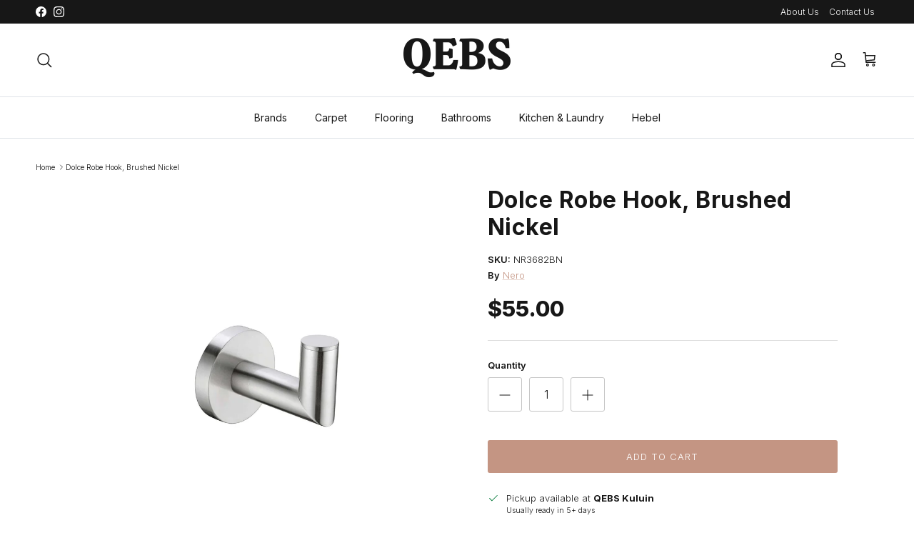

--- FILE ---
content_type: text/html; charset=utf-8
request_url: https://qebs.com.au/products/dolce-robe-hook-brushed-nickel
body_size: 34019
content:
<!doctype html>
<html class="no-js" lang="en" dir="ltr">
<head>
<!-- Start of Booster Apps Seo-0.1-->
<title>Dolce Robe Hook, Brushed Nickel | QEBS Builders Warehouse</title><meta name="description" content="Dolce Robe Hook, Brushed Nickel | Elevate your bathroom or dressing area with the Dolce Robe Hook in brushed nickel. Its sleek, refined finish complements modern and classic interiors alike, providing a stylish yet practical solution for hanging r..." /><script type="application/ld+json">
  {
    "@context": "https://schema.org",
    "@type": "WebSite",
    "name": "QEBS Builders Warehouse",
    "url": "https://qebs.com.au",
    "potentialAction": {
      "@type": "SearchAction",
      "query-input": "required name=query",
      "target": "https://qebs.com.au/search?q={query}"
    }
  }
</script><script type="application/ld+json">
  {
    "@context": "https://schema.org",
    "@type": "Product",
    "name": "Dolce Robe Hook, Brushed Nickel",
    "brand": {"@type": "Brand","name": "Nero"},
    "sku": "NR3682BN",
    "mpn": "",
    "description": "Elevate your bathroom or dressing area with the Dolce Robe Hook in brushed nickel. Its sleek, refined finish complements modern and classic interiors alike, providing a stylish yet practical solution for hanging robes or towels. Crafted for durability and ease of use, this hook adds a subtle touch of sophistication while keeping your space organized.",
    "url": "https://qebs.com.au/products/dolce-robe-hook-brushed-nickel","image": "https://qebs.com.au/cdn/shop/products/dolce-robe-hook-brushed-nickel-710754_2000x.jpg?v=1753233722","itemCondition": "https://schema.org/NewCondition",
    "offers": [{
          "@type": "Offer","price": "55.00","priceCurrency": "AUD",
          "itemCondition": "https://schema.org/NewCondition",
          "url": "https://qebs.com.au/products/dolce-robe-hook-brushed-nickel?variant=42550334455975",
          "sku": "NR3682BN",
          "mpn": "",
          "availability" : "https://schema.org/InStock",
          "priceValidUntil": "2026-03-01","gtin14": ""}]}
</script>
<!-- end of Booster Apps SEO -->

<meta charset="utf-8">
<meta name="viewport" content="width=device-width,initial-scale=1">
<title>Dolce Robe Hook, Brushed Nickel &ndash; QEBS Builders Warehouse</title><link rel="canonical" href="https://qebs.com.au/products/dolce-robe-hook-brushed-nickel"><link rel="icon" href="//qebs.com.au/cdn/shop/files/Untitled_design_ff6fd414-2708-40f4-88a3-c939c0758eed.png?crop=center&height=48&v=1737599992&width=48" type="image/png">
  <link rel="apple-touch-icon" href="//qebs.com.au/cdn/shop/files/Untitled_design_ff6fd414-2708-40f4-88a3-c939c0758eed.png?crop=center&height=180&v=1737599992&width=180"><meta name="description" content="Elevate your bathroom or dressing area with the Dolce Robe Hook in brushed nickel. Its sleek, refined finish complements modern and classic interiors alike, providing a stylish yet practical solution for hanging robes or towels. Crafted for durability and ease of use, this hook adds a subtle touch of sophistication whi"><meta property="og:site_name" content="QEBS Builders Warehouse">
<meta property="og:url" content="https://qebs.com.au/products/dolce-robe-hook-brushed-nickel">
<meta property="og:title" content="Dolce Robe Hook, Brushed Nickel">
<meta property="og:type" content="product">
<meta property="og:description" content="Elevate your bathroom or dressing area with the Dolce Robe Hook in brushed nickel. Its sleek, refined finish complements modern and classic interiors alike, providing a stylish yet practical solution for hanging robes or towels. Crafted for durability and ease of use, this hook adds a subtle touch of sophistication whi"><meta property="og:image" content="http://qebs.com.au/cdn/shop/products/dolce-robe-hook-brushed-nickel-710754.jpg?crop=center&height=1200&v=1753233722&width=1200">
  <meta property="og:image:secure_url" content="https://qebs.com.au/cdn/shop/products/dolce-robe-hook-brushed-nickel-710754.jpg?crop=center&height=1200&v=1753233722&width=1200">
  <meta property="og:image:width" content="2000">
  <meta property="og:image:height" content="2000"><meta property="og:price:amount" content="55.00">
  <meta property="og:price:currency" content="AUD"><meta name="twitter:card" content="summary_large_image">
<meta name="twitter:title" content="Dolce Robe Hook, Brushed Nickel">
<meta name="twitter:description" content="Elevate your bathroom or dressing area with the Dolce Robe Hook in brushed nickel. Its sleek, refined finish complements modern and classic interiors alike, providing a stylish yet practical solution for hanging robes or towels. Crafted for durability and ease of use, this hook adds a subtle touch of sophistication whi">
<style>@font-face {
  font-family: Inter;
  font-weight: 300;
  font-style: normal;
  font-display: fallback;
  src: url("//qebs.com.au/cdn/fonts/inter/inter_n3.6faba940d2e90c9f1c2e0c5c2750b84af59fecc0.woff2") format("woff2"),
       url("//qebs.com.au/cdn/fonts/inter/inter_n3.413aa818ec2103383c4ac7c3744c464d04b4db49.woff") format("woff");
}
@font-face {
  font-family: Inter;
  font-weight: 400;
  font-style: normal;
  font-display: fallback;
  src: url("//qebs.com.au/cdn/fonts/inter/inter_n4.b2a3f24c19b4de56e8871f609e73ca7f6d2e2bb9.woff2") format("woff2"),
       url("//qebs.com.au/cdn/fonts/inter/inter_n4.af8052d517e0c9ffac7b814872cecc27ae1fa132.woff") format("woff");
}
@font-face {
  font-family: Inter;
  font-weight: 500;
  font-style: normal;
  font-display: fallback;
  src: url("//qebs.com.au/cdn/fonts/inter/inter_n5.d7101d5e168594dd06f56f290dd759fba5431d97.woff2") format("woff2"),
       url("//qebs.com.au/cdn/fonts/inter/inter_n5.5332a76bbd27da00474c136abb1ca3cbbf259068.woff") format("woff");
}
@font-face {
  font-family: Inter;
  font-weight: 300;
  font-style: italic;
  font-display: fallback;
  src: url("//qebs.com.au/cdn/fonts/inter/inter_i3.6d51b5c1aff0e6286c06ee460a22e95b7c89d160.woff2") format("woff2"),
       url("//qebs.com.au/cdn/fonts/inter/inter_i3.125e6a7560f210d08832797e294849204cda4973.woff") format("woff");
}
@font-face {
  font-family: Inter;
  font-weight: 400;
  font-style: italic;
  font-display: fallback;
  src: url("//qebs.com.au/cdn/fonts/inter/inter_i4.feae1981dda792ab80d117249d9c7e0f1017e5b3.woff2") format("woff2"),
       url("//qebs.com.au/cdn/fonts/inter/inter_i4.62773b7113d5e5f02c71486623cf828884c85c6e.woff") format("woff");
}
@font-face {
  font-family: Inter;
  font-weight: 800;
  font-style: normal;
  font-display: fallback;
  src: url("//qebs.com.au/cdn/fonts/inter/inter_n8.d15c916037fee1656886aab64725534609d62cc8.woff2") format("woff2"),
       url("//qebs.com.au/cdn/fonts/inter/inter_n8.c88637171fecf10ab2d88c89dbf06f41a1ae8be5.woff") format("woff");
}
@font-face {
  font-family: Inter;
  font-weight: 400;
  font-style: normal;
  font-display: fallback;
  src: url("//qebs.com.au/cdn/fonts/inter/inter_n4.b2a3f24c19b4de56e8871f609e73ca7f6d2e2bb9.woff2") format("woff2"),
       url("//qebs.com.au/cdn/fonts/inter/inter_n4.af8052d517e0c9ffac7b814872cecc27ae1fa132.woff") format("woff");
}
@font-face {
  font-family: Inter;
  font-weight: 400;
  font-style: normal;
  font-display: fallback;
  src: url("//qebs.com.au/cdn/fonts/inter/inter_n4.b2a3f24c19b4de56e8871f609e73ca7f6d2e2bb9.woff2") format("woff2"),
       url("//qebs.com.au/cdn/fonts/inter/inter_n4.af8052d517e0c9ffac7b814872cecc27ae1fa132.woff") format("woff");
}
@font-face {
  font-family: Inter;
  font-weight: 600;
  font-style: normal;
  font-display: fallback;
  src: url("//qebs.com.au/cdn/fonts/inter/inter_n6.771af0474a71b3797eb38f3487d6fb79d43b6877.woff2") format("woff2"),
       url("//qebs.com.au/cdn/fonts/inter/inter_n6.88c903d8f9e157d48b73b7777d0642925bcecde7.woff") format("woff");
}
:root {
  --page-container-width:          1400px;
  --reading-container-width:       720px;
  --divider-opacity:               0.14;
  --gutter-large:                  30px;
  --gutter-desktop:                20px;
  --gutter-mobile:                 16px;
  --section-padding:               50px;
  --larger-section-padding:        80px;
  --larger-section-padding-mobile: 60px;
  --largest-section-padding:       110px;
  --aos-animate-duration:          0.6s;

  --base-font-family:              Inter, sans-serif;
  --base-font-weight:              300;
  --base-font-style:               normal;
  --heading-font-family:           Inter, sans-serif;
  --heading-font-weight:           800;
  --heading-font-style:            normal;
  --logo-font-family:              Inter, sans-serif;
  --logo-font-weight:              400;
  --logo-font-style:               normal;
  --nav-font-family:               Inter, sans-serif;
  --nav-font-weight:               400;
  --nav-font-style:                normal;

  --base-text-size:13px;
  --base-line-height:              1.6;
  --input-text-size:16px;
  --smaller-text-size-1:10px;
  --smaller-text-size-2:14px;
  --smaller-text-size-3:10px;
  --smaller-text-size-4:9px;
  --larger-text-size:42px;
  --super-large-text-size:74px;
  --super-large-mobile-text-size:34px;
  --larger-mobile-text-size:34px;
  --logo-text-size:26px;--btn-letter-spacing: 0.08em;
    --btn-text-transform: uppercase;
    --button-text-size: 11px;
    --quickbuy-button-text-size: 11;
    --small-feature-link-font-size: 0.75em;
    --input-btn-padding-top:             1.2em;
    --input-btn-padding-bottom:          1.2em;--heading-text-transform:none;
  --nav-text-size:                      12px;
  --mobile-menu-font-weight:            600;

  --body-bg-color:                      255 255 255;
  --bg-color:                           255 255 255;
  --body-text-color:                    23 23 23;
  --text-color:                         23 23 23;

  --header-text-col:                    #171717;--header-text-hover-col:             var(--main-nav-link-hover-col);--header-bg-col:                     #ffffff;
  --heading-color:                     23 23 23;
  --body-heading-color:                23 23 23;
  --heading-divider-col:               #dfe3e8;

  --logo-col:                          #171717;
  --main-nav-bg:                       #ffffff;
  --main-nav-link-col:                 #171717;
  --main-nav-link-hover-col:           #c16452;
  --main-nav-link-featured-col:        #b61d0f;

  --link-color:                        196 149 131;
  --body-link-color:                   196 149 131;

  --btn-bg-color:                        196 149 131;
  --btn-bg-hover-color:                  23 23 23;
  --btn-border-color:                    196 149 131;
  --btn-border-hover-color:              23 23 23;
  --btn-text-color:                      255 255 255;
  --btn-text-hover-color:                255 255 255;--btn-alt-bg-color:                    196 149 131;
  --btn-alt-text-color:                  255 255 255;
  --btn-alt-border-color:                196 149 131;
  --btn-alt-border-hover-color:          196 149 131;--btn-ter-bg-color:                    235 235 235;
  --btn-ter-text-color:                  0 0 0;
  --btn-ter-bg-hover-color:              196 149 131;
  --btn-ter-text-hover-color:            255 255 255;--btn-border-radius: 3px;--color-scheme-default:                             #ffffff;
  --color-scheme-default-color:                       255 255 255;
  --color-scheme-default-text-color:                  23 23 23;
  --color-scheme-default-head-color:                  23 23 23;
  --color-scheme-default-link-color:                  196 149 131;
  --color-scheme-default-btn-text-color:              255 255 255;
  --color-scheme-default-btn-text-hover-color:        255 255 255;
  --color-scheme-default-btn-bg-color:                196 149 131;
  --color-scheme-default-btn-bg-hover-color:          23 23 23;
  --color-scheme-default-btn-border-color:            196 149 131;
  --color-scheme-default-btn-border-hover-color:      23 23 23;
  --color-scheme-default-btn-alt-text-color:          255 255 255;
  --color-scheme-default-btn-alt-bg-color:            196 149 131;
  --color-scheme-default-btn-alt-border-color:        196 149 131;
  --color-scheme-default-btn-alt-border-hover-color:  196 149 131;

  --color-scheme-1:                             #fcfaf3;
  --color-scheme-1-color:                       252 250 243;
  --color-scheme-1-text-color:                  23 23 23;
  --color-scheme-1-head-color:                  23 23 23;
  --color-scheme-1-link-color:                  196 149 131;
  --color-scheme-1-btn-text-color:              255 255 255;
  --color-scheme-1-btn-text-hover-color:        255 255 255;
  --color-scheme-1-btn-bg-color:                23 23 23;
  --color-scheme-1-btn-bg-hover-color:          23 23 23;
  --color-scheme-1-btn-border-color:            23 23 23;
  --color-scheme-1-btn-border-hover-color:      23 23 23;
  --color-scheme-1-btn-alt-text-color:          255 255 255;
  --color-scheme-1-btn-alt-bg-color:            193 100 82;
  --color-scheme-1-btn-alt-border-color:        255 255 255;
  --color-scheme-1-btn-alt-border-hover-color:  255 255 255;

  --color-scheme-2:                             #e3cca5;
  --color-scheme-2-color:                       227 204 165;
  --color-scheme-2-text-color:                  23 23 23;
  --color-scheme-2-head-color:                  23 23 23;
  --color-scheme-2-link-color:                  193 100 82;
  --color-scheme-2-btn-text-color:              23 23 23;
  --color-scheme-2-btn-text-hover-color:        23 23 23;
  --color-scheme-2-btn-bg-color:                255 255 255;
  --color-scheme-2-btn-bg-hover-color:          132 70 52;
  --color-scheme-2-btn-border-color:            255 255 255;
  --color-scheme-2-btn-border-hover-color:      132 70 52;
  --color-scheme-2-btn-alt-text-color:          255 255 255;
  --color-scheme-2-btn-alt-bg-color:            196 149 131;
  --color-scheme-2-btn-alt-border-color:        255 255 255;
  --color-scheme-2-btn-alt-border-hover-color:  255 255 255;

  /* Shop Pay payment terms */
  --payment-terms-background-color:    #ffffff;--quickbuy-bg: 255 255 255;--body-input-background-color:       rgb(var(--body-bg-color));
  --input-background-color:            rgb(var(--body-bg-color));
  --body-input-text-color:             var(--body-text-color);
  --input-text-color:                  var(--body-text-color);
  --body-input-border-color:           rgb(197, 197, 197);
  --input-border-color:                rgb(197, 197, 197);
  --input-border-color-hover:          rgb(127, 127, 127);
  --input-border-color-active:         rgb(23, 23, 23);

  --swatch-cross-svg:                  url("data:image/svg+xml,%3Csvg xmlns='http://www.w3.org/2000/svg' width='240' height='240' viewBox='0 0 24 24' fill='none' stroke='rgb(197, 197, 197)' stroke-width='0.09' preserveAspectRatio='none' %3E%3Cline x1='24' y1='0' x2='0' y2='24'%3E%3C/line%3E%3C/svg%3E");
  --swatch-cross-hover:                url("data:image/svg+xml,%3Csvg xmlns='http://www.w3.org/2000/svg' width='240' height='240' viewBox='0 0 24 24' fill='none' stroke='rgb(127, 127, 127)' stroke-width='0.09' preserveAspectRatio='none' %3E%3Cline x1='24' y1='0' x2='0' y2='24'%3E%3C/line%3E%3C/svg%3E");
  --swatch-cross-active:               url("data:image/svg+xml,%3Csvg xmlns='http://www.w3.org/2000/svg' width='240' height='240' viewBox='0 0 24 24' fill='none' stroke='rgb(23, 23, 23)' stroke-width='0.09' preserveAspectRatio='none' %3E%3Cline x1='24' y1='0' x2='0' y2='24'%3E%3C/line%3E%3C/svg%3E");

  --footer-divider-col:                #171717;
  --footer-text-col:                   255 255 255;
  --footer-heading-col:                255 255 255;
  --footer-bg:                         #171717;--product-label-overlay-justify: flex-start;--product-label-overlay-align: flex-start;--product-label-overlay-reduction-text:   #ffffff;
  --product-label-overlay-reduction-bg:     #c16452;
  --product-label-overlay-stock-text:       #ffffff;
  --product-label-overlay-stock-bg:         #09728c;
  --product-label-overlay-new-text:         #ffffff;
  --product-label-overlay-new-bg:           #171717;
  --product-label-overlay-meta-text:        #ffffff;
  --product-label-overlay-meta-bg:          #bd2585;
  --product-label-sale-text:                #c16452;
  --product-label-sold-text:                #171717;
  --product-label-preorder-text:            #3ea36a;

  --product-block-crop-align:               center;

  
  --product-block-price-align:              flex-start;
  --product-block-price-item-margin-start:  initial;
  --product-block-price-item-margin-end:    .5rem;
  

  --collection-block-image-position:   center center;

  --swatch-picker-image-size:          40px;
  --swatch-crop-align:                 center center;

  --image-overlay-text-color:          255 255 255;--image-overlay-bg:                  rgba(23, 23, 23, 0.12);
  --image-overlay-shadow-start:        rgb(0 0 0 / 0.16);
  --image-overlay-box-opacity:         0.88;.image-overlay--bg-box .text-overlay .text-overlay__text {
      --image-overlay-box-bg: 255 255 255;
      --heading-color: var(--body-heading-color);
      --text-color: var(--body-text-color);
      --link-color: var(--body-link-color);
    }--product-inventory-ok-box-color:            #f2faf0;
  --product-inventory-ok-text-color:           #108043;
  --product-inventory-ok-icon-box-fill-color:  #fff;
  --product-inventory-low-box-color:           #fcf1cd;
  --product-inventory-low-text-color:          #dd9a1a;
  --product-inventory-low-icon-box-fill-color: #fff;
  --product-inventory-low-text-color-channels: 16, 128, 67;
  --product-inventory-ok-text-color-channels:  221, 154, 26;

  --rating-star-color: 193 100 82;
}::selection {
    background: rgb(var(--body-heading-color));
    color: rgb(var(--body-bg-color));
  }
  ::-moz-selection {
    background: rgb(var(--body-heading-color));
    color: rgb(var(--body-bg-color));
  }.use-color-scheme--default {
  --product-label-sale-text:           #c16452;
  --product-label-sold-text:           #171717;
  --product-label-preorder-text:       #3ea36a;
  --input-background-color:            rgb(var(--body-bg-color));
  --input-text-color:                  var(--body-input-text-color);
  --input-border-color:                rgb(197, 197, 197);
  --input-border-color-hover:          rgb(127, 127, 127);
  --input-border-color-active:         rgb(23, 23, 23);
}</style>

  <link href="//qebs.com.au/cdn/shop/t/84/assets/main.css?v=23870847400471632401753244358" rel="stylesheet" type="text/css" media="all" />
<link rel="preload" as="font" href="//qebs.com.au/cdn/fonts/inter/inter_n3.6faba940d2e90c9f1c2e0c5c2750b84af59fecc0.woff2" type="font/woff2" crossorigin><link rel="preload" as="font" href="//qebs.com.au/cdn/fonts/inter/inter_n8.d15c916037fee1656886aab64725534609d62cc8.woff2" type="font/woff2" crossorigin><script>
    document.documentElement.className = document.documentElement.className.replace('no-js', 'js');

    window.theme = {
      info: {
        name: 'Symmetry',
        version: '7.3.0'
      },
      device: {
        hasTouch: window.matchMedia('(any-pointer: coarse)').matches,
        hasHover: window.matchMedia('(hover: hover)').matches
      },
      mediaQueries: {
        md: '(min-width: 768px)',
        productMediaCarouselBreak: '(min-width: 1041px)'
      },
      routes: {
        base: 'https://qebs.com.au',
        cart: '/cart',
        cartAdd: '/cart/add.js',
        cartUpdate: '/cart/update.js',
        predictiveSearch: '/search/suggest'
      },
      strings: {
        cartTermsConfirmation: "You must agree to the terms and conditions before continuing.",
        cartItemsQuantityError: "You can only add [QUANTITY] of this item to your cart.",
        generalSearchViewAll: "View all search results",
        noStock: "Sold out",
        noVariant: "Unavailable",
        productsProductChooseA: "Choose a",
        generalSearchPages: "Pages",
        generalSearchNoResultsWithoutTerms: "Sorry, we couldnʼt find any results",
        shippingCalculator: {
          singleRate: "There is one shipping rate for this destination:",
          multipleRates: "There are multiple shipping rates for this destination:",
          noRates: "We do not ship to this destination."
        }
      },
      settings: {
        moneyWithCurrencyFormat: "${{amount}} AUD",
        cartType: "page",
        afterAddToCart: "drawer",
        quickbuyStyle: "off",
        externalLinksNewTab: true,
        internalLinksSmoothScroll: true
      }
    }

    theme.inlineNavigationCheck = function() {
      var pageHeader = document.querySelector('.pageheader'),
          inlineNavContainer = pageHeader.querySelector('.logo-area__left__inner'),
          inlineNav = inlineNavContainer.querySelector('.navigation--left');
      if (inlineNav && getComputedStyle(inlineNav).display != 'none') {
        var inlineMenuCentered = document.querySelector('.pageheader--layout-inline-menu-center'),
            logoContainer = document.querySelector('.logo-area__middle__inner');
        if(inlineMenuCentered) {
          var rightWidth = document.querySelector('.logo-area__right__inner').clientWidth,
              middleWidth = logoContainer.clientWidth,
              logoArea = document.querySelector('.logo-area'),
              computedLogoAreaStyle = getComputedStyle(logoArea),
              logoAreaInnerWidth = logoArea.clientWidth - Math.ceil(parseFloat(computedLogoAreaStyle.paddingLeft)) - Math.ceil(parseFloat(computedLogoAreaStyle.paddingRight)),
              availableNavWidth = logoAreaInnerWidth - Math.max(rightWidth, middleWidth) * 2 - 40;
          inlineNavContainer.style.maxWidth = availableNavWidth + 'px';
        }

        var firstInlineNavLink = inlineNav.querySelector('.navigation__item:first-child'),
            lastInlineNavLink = inlineNav.querySelector('.navigation__item:last-child');
        if (lastInlineNavLink) {
          var inlineNavWidth = null;
          if(document.querySelector('html[dir=rtl]')) {
            inlineNavWidth = firstInlineNavLink.offsetLeft - lastInlineNavLink.offsetLeft + firstInlineNavLink.offsetWidth;
          } else {
            inlineNavWidth = lastInlineNavLink.offsetLeft - firstInlineNavLink.offsetLeft + lastInlineNavLink.offsetWidth;
          }
          if (inlineNavContainer.offsetWidth >= inlineNavWidth) {
            pageHeader.classList.add('pageheader--layout-inline-permitted');
            var tallLogo = logoContainer.clientHeight > lastInlineNavLink.clientHeight + 20;
            if (tallLogo) {
              inlineNav.classList.add('navigation--tight-underline');
            } else {
              inlineNav.classList.remove('navigation--tight-underline');
            }
          } else {
            pageHeader.classList.remove('pageheader--layout-inline-permitted');
          }
        }
      }
    };

    theme.setInitialHeaderHeightProperty = () => {
      const section = document.querySelector('.section-header');
      if (section) {
        document.documentElement.style.setProperty('--theme-header-height', Math.ceil(section.clientHeight) + 'px');
      }
    };
  </script>

  <script src="//qebs.com.au/cdn/shop/t/84/assets/main.js?v=71597228913418551581753237982" defer></script>
    <script src="//qebs.com.au/cdn/shop/t/84/assets/animate-on-scroll.js?v=15249566486942820451753237982" defer></script>
    <link href="//qebs.com.au/cdn/shop/t/84/assets/animate-on-scroll.css?v=116824741000487223811753237982" rel="stylesheet" type="text/css" media="all" />
  

  <script>window.performance && window.performance.mark && window.performance.mark('shopify.content_for_header.start');</script><meta name="facebook-domain-verification" content="6zk3lb6jlp3xpqovk8dbco1w7gpkpv">
<meta name="google-site-verification" content="iivXWArBSE1LivO2XL55P_lUTCy3Y3mEtrcUhTRklAo">
<meta id="shopify-digital-wallet" name="shopify-digital-wallet" content="/60753215655/digital_wallets/dialog">
<meta name="shopify-checkout-api-token" content="dc9f17f3703ecfcb625180fafd54d954">
<link rel="alternate" type="application/json+oembed" href="https://qebs.com.au/products/dolce-robe-hook-brushed-nickel.oembed">
<script async="async" src="/checkouts/internal/preloads.js?locale=en-AU"></script>
<link rel="preconnect" href="https://shop.app" crossorigin="anonymous">
<script async="async" src="https://shop.app/checkouts/internal/preloads.js?locale=en-AU&shop_id=60753215655" crossorigin="anonymous"></script>
<script id="apple-pay-shop-capabilities" type="application/json">{"shopId":60753215655,"countryCode":"AU","currencyCode":"AUD","merchantCapabilities":["supports3DS"],"merchantId":"gid:\/\/shopify\/Shop\/60753215655","merchantName":"QEBS Builders Warehouse","requiredBillingContactFields":["postalAddress","email","phone"],"requiredShippingContactFields":["postalAddress","email","phone"],"shippingType":"shipping","supportedNetworks":["visa","masterCard"],"total":{"type":"pending","label":"QEBS Builders Warehouse","amount":"1.00"},"shopifyPaymentsEnabled":true,"supportsSubscriptions":true}</script>
<script id="shopify-features" type="application/json">{"accessToken":"dc9f17f3703ecfcb625180fafd54d954","betas":["rich-media-storefront-analytics"],"domain":"qebs.com.au","predictiveSearch":true,"shopId":60753215655,"locale":"en"}</script>
<script>var Shopify = Shopify || {};
Shopify.shop = "qebs.myshopify.com";
Shopify.locale = "en";
Shopify.currency = {"active":"AUD","rate":"1.0"};
Shopify.country = "AU";
Shopify.theme = {"name":"Symmetry v1 - Postcode Validation Test","id":146388910247,"schema_name":"Symmetry","schema_version":"7.3.0","theme_store_id":568,"role":"main"};
Shopify.theme.handle = "null";
Shopify.theme.style = {"id":null,"handle":null};
Shopify.cdnHost = "qebs.com.au/cdn";
Shopify.routes = Shopify.routes || {};
Shopify.routes.root = "/";</script>
<script type="module">!function(o){(o.Shopify=o.Shopify||{}).modules=!0}(window);</script>
<script>!function(o){function n(){var o=[];function n(){o.push(Array.prototype.slice.apply(arguments))}return n.q=o,n}var t=o.Shopify=o.Shopify||{};t.loadFeatures=n(),t.autoloadFeatures=n()}(window);</script>
<script>
  window.ShopifyPay = window.ShopifyPay || {};
  window.ShopifyPay.apiHost = "shop.app\/pay";
  window.ShopifyPay.redirectState = null;
</script>
<script id="shop-js-analytics" type="application/json">{"pageType":"product"}</script>
<script defer="defer" async type="module" src="//qebs.com.au/cdn/shopifycloud/shop-js/modules/v2/client.init-shop-cart-sync_BN7fPSNr.en.esm.js"></script>
<script defer="defer" async type="module" src="//qebs.com.au/cdn/shopifycloud/shop-js/modules/v2/chunk.common_Cbph3Kss.esm.js"></script>
<script defer="defer" async type="module" src="//qebs.com.au/cdn/shopifycloud/shop-js/modules/v2/chunk.modal_DKumMAJ1.esm.js"></script>
<script type="module">
  await import("//qebs.com.au/cdn/shopifycloud/shop-js/modules/v2/client.init-shop-cart-sync_BN7fPSNr.en.esm.js");
await import("//qebs.com.au/cdn/shopifycloud/shop-js/modules/v2/chunk.common_Cbph3Kss.esm.js");
await import("//qebs.com.au/cdn/shopifycloud/shop-js/modules/v2/chunk.modal_DKumMAJ1.esm.js");

  window.Shopify.SignInWithShop?.initShopCartSync?.({"fedCMEnabled":true,"windoidEnabled":true});

</script>
<script>
  window.Shopify = window.Shopify || {};
  if (!window.Shopify.featureAssets) window.Shopify.featureAssets = {};
  window.Shopify.featureAssets['shop-js'] = {"shop-cart-sync":["modules/v2/client.shop-cart-sync_CJVUk8Jm.en.esm.js","modules/v2/chunk.common_Cbph3Kss.esm.js","modules/v2/chunk.modal_DKumMAJ1.esm.js"],"init-fed-cm":["modules/v2/client.init-fed-cm_7Fvt41F4.en.esm.js","modules/v2/chunk.common_Cbph3Kss.esm.js","modules/v2/chunk.modal_DKumMAJ1.esm.js"],"init-shop-email-lookup-coordinator":["modules/v2/client.init-shop-email-lookup-coordinator_Cc088_bR.en.esm.js","modules/v2/chunk.common_Cbph3Kss.esm.js","modules/v2/chunk.modal_DKumMAJ1.esm.js"],"init-windoid":["modules/v2/client.init-windoid_hPopwJRj.en.esm.js","modules/v2/chunk.common_Cbph3Kss.esm.js","modules/v2/chunk.modal_DKumMAJ1.esm.js"],"shop-button":["modules/v2/client.shop-button_B0jaPSNF.en.esm.js","modules/v2/chunk.common_Cbph3Kss.esm.js","modules/v2/chunk.modal_DKumMAJ1.esm.js"],"shop-cash-offers":["modules/v2/client.shop-cash-offers_DPIskqss.en.esm.js","modules/v2/chunk.common_Cbph3Kss.esm.js","modules/v2/chunk.modal_DKumMAJ1.esm.js"],"shop-toast-manager":["modules/v2/client.shop-toast-manager_CK7RT69O.en.esm.js","modules/v2/chunk.common_Cbph3Kss.esm.js","modules/v2/chunk.modal_DKumMAJ1.esm.js"],"init-shop-cart-sync":["modules/v2/client.init-shop-cart-sync_BN7fPSNr.en.esm.js","modules/v2/chunk.common_Cbph3Kss.esm.js","modules/v2/chunk.modal_DKumMAJ1.esm.js"],"init-customer-accounts-sign-up":["modules/v2/client.init-customer-accounts-sign-up_CfPf4CXf.en.esm.js","modules/v2/client.shop-login-button_DeIztwXF.en.esm.js","modules/v2/chunk.common_Cbph3Kss.esm.js","modules/v2/chunk.modal_DKumMAJ1.esm.js"],"pay-button":["modules/v2/client.pay-button_CgIwFSYN.en.esm.js","modules/v2/chunk.common_Cbph3Kss.esm.js","modules/v2/chunk.modal_DKumMAJ1.esm.js"],"init-customer-accounts":["modules/v2/client.init-customer-accounts_DQ3x16JI.en.esm.js","modules/v2/client.shop-login-button_DeIztwXF.en.esm.js","modules/v2/chunk.common_Cbph3Kss.esm.js","modules/v2/chunk.modal_DKumMAJ1.esm.js"],"avatar":["modules/v2/client.avatar_BTnouDA3.en.esm.js"],"init-shop-for-new-customer-accounts":["modules/v2/client.init-shop-for-new-customer-accounts_CsZy_esa.en.esm.js","modules/v2/client.shop-login-button_DeIztwXF.en.esm.js","modules/v2/chunk.common_Cbph3Kss.esm.js","modules/v2/chunk.modal_DKumMAJ1.esm.js"],"shop-follow-button":["modules/v2/client.shop-follow-button_BRMJjgGd.en.esm.js","modules/v2/chunk.common_Cbph3Kss.esm.js","modules/v2/chunk.modal_DKumMAJ1.esm.js"],"checkout-modal":["modules/v2/client.checkout-modal_B9Drz_yf.en.esm.js","modules/v2/chunk.common_Cbph3Kss.esm.js","modules/v2/chunk.modal_DKumMAJ1.esm.js"],"shop-login-button":["modules/v2/client.shop-login-button_DeIztwXF.en.esm.js","modules/v2/chunk.common_Cbph3Kss.esm.js","modules/v2/chunk.modal_DKumMAJ1.esm.js"],"lead-capture":["modules/v2/client.lead-capture_DXYzFM3R.en.esm.js","modules/v2/chunk.common_Cbph3Kss.esm.js","modules/v2/chunk.modal_DKumMAJ1.esm.js"],"shop-login":["modules/v2/client.shop-login_CA5pJqmO.en.esm.js","modules/v2/chunk.common_Cbph3Kss.esm.js","modules/v2/chunk.modal_DKumMAJ1.esm.js"],"payment-terms":["modules/v2/client.payment-terms_BxzfvcZJ.en.esm.js","modules/v2/chunk.common_Cbph3Kss.esm.js","modules/v2/chunk.modal_DKumMAJ1.esm.js"]};
</script>
<script>(function() {
  var isLoaded = false;
  function asyncLoad() {
    if (isLoaded) return;
    isLoaded = true;
    var urls = ["https:\/\/cis-shop.bigpost.com.au\/js\/shopify_widget.js?shop=qebs.myshopify.com","\/\/cdn.shopify.com\/proxy\/0df4f4f597865ff7c3922904d0bade1dc70de497f1abc3dd69b3522a33b079f6\/quotify.dev\/js\/widget.js?shop=qebs.myshopify.com\u0026sp-cache-control=cHVibGljLCBtYXgtYWdlPTkwMA"];
    for (var i = 0; i < urls.length; i++) {
      var s = document.createElement('script');
      s.type = 'text/javascript';
      s.async = true;
      s.src = urls[i];
      var x = document.getElementsByTagName('script')[0];
      x.parentNode.insertBefore(s, x);
    }
  };
  if(window.attachEvent) {
    window.attachEvent('onload', asyncLoad);
  } else {
    window.addEventListener('load', asyncLoad, false);
  }
})();</script>
<script id="__st">var __st={"a":60753215655,"offset":36000,"reqid":"a1485198-b14f-4150-8dc5-4cb3dbcb25e4-1769779549","pageurl":"qebs.com.au\/products\/dolce-robe-hook-brushed-nickel","u":"da42c1130ee3","p":"product","rtyp":"product","rid":7374899740839};</script>
<script>window.ShopifyPaypalV4VisibilityTracking = true;</script>
<script id="captcha-bootstrap">!function(){'use strict';const t='contact',e='account',n='new_comment',o=[[t,t],['blogs',n],['comments',n],[t,'customer']],c=[[e,'customer_login'],[e,'guest_login'],[e,'recover_customer_password'],[e,'create_customer']],r=t=>t.map((([t,e])=>`form[action*='/${t}']:not([data-nocaptcha='true']) input[name='form_type'][value='${e}']`)).join(','),a=t=>()=>t?[...document.querySelectorAll(t)].map((t=>t.form)):[];function s(){const t=[...o],e=r(t);return a(e)}const i='password',u='form_key',d=['recaptcha-v3-token','g-recaptcha-response','h-captcha-response',i],f=()=>{try{return window.sessionStorage}catch{return}},m='__shopify_v',_=t=>t.elements[u];function p(t,e,n=!1){try{const o=window.sessionStorage,c=JSON.parse(o.getItem(e)),{data:r}=function(t){const{data:e,action:n}=t;return t[m]||n?{data:e,action:n}:{data:t,action:n}}(c);for(const[e,n]of Object.entries(r))t.elements[e]&&(t.elements[e].value=n);n&&o.removeItem(e)}catch(o){console.error('form repopulation failed',{error:o})}}const l='form_type',E='cptcha';function T(t){t.dataset[E]=!0}const w=window,h=w.document,L='Shopify',v='ce_forms',y='captcha';let A=!1;((t,e)=>{const n=(g='f06e6c50-85a8-45c8-87d0-21a2b65856fe',I='https://cdn.shopify.com/shopifycloud/storefront-forms-hcaptcha/ce_storefront_forms_captcha_hcaptcha.v1.5.2.iife.js',D={infoText:'Protected by hCaptcha',privacyText:'Privacy',termsText:'Terms'},(t,e,n)=>{const o=w[L][v],c=o.bindForm;if(c)return c(t,g,e,D).then(n);var r;o.q.push([[t,g,e,D],n]),r=I,A||(h.body.append(Object.assign(h.createElement('script'),{id:'captcha-provider',async:!0,src:r})),A=!0)});var g,I,D;w[L]=w[L]||{},w[L][v]=w[L][v]||{},w[L][v].q=[],w[L][y]=w[L][y]||{},w[L][y].protect=function(t,e){n(t,void 0,e),T(t)},Object.freeze(w[L][y]),function(t,e,n,w,h,L){const[v,y,A,g]=function(t,e,n){const i=e?o:[],u=t?c:[],d=[...i,...u],f=r(d),m=r(i),_=r(d.filter((([t,e])=>n.includes(e))));return[a(f),a(m),a(_),s()]}(w,h,L),I=t=>{const e=t.target;return e instanceof HTMLFormElement?e:e&&e.form},D=t=>v().includes(t);t.addEventListener('submit',(t=>{const e=I(t);if(!e)return;const n=D(e)&&!e.dataset.hcaptchaBound&&!e.dataset.recaptchaBound,o=_(e),c=g().includes(e)&&(!o||!o.value);(n||c)&&t.preventDefault(),c&&!n&&(function(t){try{if(!f())return;!function(t){const e=f();if(!e)return;const n=_(t);if(!n)return;const o=n.value;o&&e.removeItem(o)}(t);const e=Array.from(Array(32),(()=>Math.random().toString(36)[2])).join('');!function(t,e){_(t)||t.append(Object.assign(document.createElement('input'),{type:'hidden',name:u})),t.elements[u].value=e}(t,e),function(t,e){const n=f();if(!n)return;const o=[...t.querySelectorAll(`input[type='${i}']`)].map((({name:t})=>t)),c=[...d,...o],r={};for(const[a,s]of new FormData(t).entries())c.includes(a)||(r[a]=s);n.setItem(e,JSON.stringify({[m]:1,action:t.action,data:r}))}(t,e)}catch(e){console.error('failed to persist form',e)}}(e),e.submit())}));const S=(t,e)=>{t&&!t.dataset[E]&&(n(t,e.some((e=>e===t))),T(t))};for(const o of['focusin','change'])t.addEventListener(o,(t=>{const e=I(t);D(e)&&S(e,y())}));const B=e.get('form_key'),M=e.get(l),P=B&&M;t.addEventListener('DOMContentLoaded',(()=>{const t=y();if(P)for(const e of t)e.elements[l].value===M&&p(e,B);[...new Set([...A(),...v().filter((t=>'true'===t.dataset.shopifyCaptcha))])].forEach((e=>S(e,t)))}))}(h,new URLSearchParams(w.location.search),n,t,e,['guest_login'])})(!0,!0)}();</script>
<script integrity="sha256-4kQ18oKyAcykRKYeNunJcIwy7WH5gtpwJnB7kiuLZ1E=" data-source-attribution="shopify.loadfeatures" defer="defer" src="//qebs.com.au/cdn/shopifycloud/storefront/assets/storefront/load_feature-a0a9edcb.js" crossorigin="anonymous"></script>
<script crossorigin="anonymous" defer="defer" src="//qebs.com.au/cdn/shopifycloud/storefront/assets/shopify_pay/storefront-65b4c6d7.js?v=20250812"></script>
<script data-source-attribution="shopify.dynamic_checkout.dynamic.init">var Shopify=Shopify||{};Shopify.PaymentButton=Shopify.PaymentButton||{isStorefrontPortableWallets:!0,init:function(){window.Shopify.PaymentButton.init=function(){};var t=document.createElement("script");t.src="https://qebs.com.au/cdn/shopifycloud/portable-wallets/latest/portable-wallets.en.js",t.type="module",document.head.appendChild(t)}};
</script>
<script data-source-attribution="shopify.dynamic_checkout.buyer_consent">
  function portableWalletsHideBuyerConsent(e){var t=document.getElementById("shopify-buyer-consent"),n=document.getElementById("shopify-subscription-policy-button");t&&n&&(t.classList.add("hidden"),t.setAttribute("aria-hidden","true"),n.removeEventListener("click",e))}function portableWalletsShowBuyerConsent(e){var t=document.getElementById("shopify-buyer-consent"),n=document.getElementById("shopify-subscription-policy-button");t&&n&&(t.classList.remove("hidden"),t.removeAttribute("aria-hidden"),n.addEventListener("click",e))}window.Shopify?.PaymentButton&&(window.Shopify.PaymentButton.hideBuyerConsent=portableWalletsHideBuyerConsent,window.Shopify.PaymentButton.showBuyerConsent=portableWalletsShowBuyerConsent);
</script>
<script data-source-attribution="shopify.dynamic_checkout.cart.bootstrap">document.addEventListener("DOMContentLoaded",(function(){function t(){return document.querySelector("shopify-accelerated-checkout-cart, shopify-accelerated-checkout")}if(t())Shopify.PaymentButton.init();else{new MutationObserver((function(e,n){t()&&(Shopify.PaymentButton.init(),n.disconnect())})).observe(document.body,{childList:!0,subtree:!0})}}));
</script>
<link id="shopify-accelerated-checkout-styles" rel="stylesheet" media="screen" href="https://qebs.com.au/cdn/shopifycloud/portable-wallets/latest/accelerated-checkout-backwards-compat.css" crossorigin="anonymous">
<style id="shopify-accelerated-checkout-cart">
        #shopify-buyer-consent {
  margin-top: 1em;
  display: inline-block;
  width: 100%;
}

#shopify-buyer-consent.hidden {
  display: none;
}

#shopify-subscription-policy-button {
  background: none;
  border: none;
  padding: 0;
  text-decoration: underline;
  font-size: inherit;
  cursor: pointer;
}

#shopify-subscription-policy-button::before {
  box-shadow: none;
}

      </style>
<script id="sections-script" data-sections="related-products" defer="defer" src="//qebs.com.au/cdn/shop/t/84/compiled_assets/scripts.js?v=7335"></script>
<script>window.performance && window.performance.mark && window.performance.mark('shopify.content_for_header.end');</script>
<!-- CC Custom Head Start --><!-- CC Custom Head End --><!-- Google tag (gtag.js) -->
<script async src="https://www.googletagmanager.com/gtag/js?id=AW-16841166065">
</script>
<script>
  window.dataLayer = window.dataLayer || [];
  function gtag(){dataLayer.push(arguments);}
  gtag('js', new Date());

  gtag('config', 'AW-16841166065');
</script><!-- BEGIN app block: shopify://apps/fontify/blocks/app-embed/334490e2-2153-4a2e-a452-e90bdeffa3cc --><link rel="preconnect" href="https://cdn.nitroapps.co" crossorigin=""><!-- shop nitro_fontify metafields --><link rel="preconnect" href="https://fonts.googleapis.com">
                     
            <link rel="stylesheet" href="https://fonts.googleapis.com/css2?family=Inter:ital,wght@0,100;0,200;0,300;0,400;0,500;0,600;0,700;0,800;0,900;1,100;1,200;1,300;1,400;1,500;1,600;1,700;1,800;1,900&display=swap" />
            <link rel="prefetch" href="https://fonts.googleapis.com/css2?family=Inter:ital,wght@0,100;0,200;0,300;0,400;0,500;0,600;0,700;0,800;0,900;1,100;1,200;1,300;1,400;1,500;1,600;1,700;1,800;1,900&display=swap" as="style" />
                     
    <style type="text/css" id="nitro-fontify" >
				 
		 
					h2,h3,h4,h5,h1,a.navmenu-item-text.navmenu-link-parent{
				font-family: 'Inter' !important;
				letter-spacing: 0.5px;
			}
		 
	</style>
<script>
    console.log(null);
    console.log(null);
  </script><script
  type="text/javascript"
  id="fontify-scripts"
>
  
  (function () {
    // Prevent duplicate execution
    if (window.fontifyScriptInitialized) {
      return;
    }
    window.fontifyScriptInitialized = true;

    if (window.opener) {
      // Remove existing listener if any before adding new one
      if (window.fontifyMessageListener) {
        window.removeEventListener('message', window.fontifyMessageListener, false);
      }

      function watchClosedWindow() {
        let itv = setInterval(function () {
          if (!window.opener || window.opener.closed) {
            clearInterval(itv);
            window.close();
          }
        }, 1000);
      }

      // Helper function to inject scripts and links from vite-tag content
      function injectScript(encodedContent) {
        

        // Decode HTML entities
        const tempTextarea = document.createElement('textarea');
        tempTextarea.innerHTML = encodedContent;
        const viteContent = tempTextarea.value;

        // Parse HTML content
        const tempDiv = document.createElement('div');
        tempDiv.innerHTML = viteContent;

        // Track duplicates within tempDiv only
        const scriptIds = new Set();
        const scriptSrcs = new Set();
        const linkKeys = new Set();

        // Helper to clone element attributes
        function cloneAttributes(source, target) {
          Array.from(source.attributes).forEach(function(attr) {
            if (attr.name === 'crossorigin') {
              target.crossOrigin = attr.value;
            } else {
              target.setAttribute(attr.name, attr.value);
            }
          });
          if (source.textContent) {
            target.textContent = source.textContent;
          }
        }

        // Inject scripts (filter duplicates within tempDiv)
        tempDiv.querySelectorAll('script').forEach(function(script) {
          const scriptId = script.getAttribute('id');
          const scriptSrc = script.getAttribute('src');

          // Skip if duplicate in tempDiv
          if ((scriptId && scriptIds.has(scriptId)) || (scriptSrc && scriptSrcs.has(scriptSrc))) {
            return;
          }

          // Track script
          if (scriptId) scriptIds.add(scriptId);
          if (scriptSrc) scriptSrcs.add(scriptSrc);

          // Clone and inject
          const newScript = document.createElement('script');
          cloneAttributes(script, newScript);

          document.head.appendChild(newScript);
        });

        // Inject links (filter duplicates within tempDiv)
        tempDiv.querySelectorAll('link').forEach(function(link) {
          const linkHref = link.getAttribute('href');
          const linkRel = link.getAttribute('rel') || '';
          const key = linkHref + '|' + linkRel;

          // Skip if duplicate in tempDiv
          if (linkHref && linkKeys.has(key)) {
            return;
          }

          // Track link
          if (linkHref) linkKeys.add(key);

          // Clone and inject
          const newLink = document.createElement('link');
          cloneAttributes(link, newLink);
          document.head.appendChild(newLink);
        });
      }

      // Function to apply preview font data


      function receiveMessage(event) {
        watchClosedWindow();
        if (event.data.action == 'fontify_ready') {
          console.log('fontify_ready');
          injectScript(`&lt;!-- BEGIN app snippet: vite-tag --&gt;


  &lt;script src=&quot;https://cdn.shopify.com/extensions/019bafe3-77e1-7e6a-87b2-cbeff3e5cd6f/fontify-polaris-11/assets/main-B3V8Mu2P.js&quot; type=&quot;module&quot; crossorigin=&quot;anonymous&quot;&gt;&lt;/script&gt;

&lt;!-- END app snippet --&gt;
  &lt;!-- BEGIN app snippet: vite-tag --&gt;


  &lt;link href=&quot;//cdn.shopify.com/extensions/019bafe3-77e1-7e6a-87b2-cbeff3e5cd6f/fontify-polaris-11/assets/main-GVRB1u2d.css&quot; rel=&quot;stylesheet&quot; type=&quot;text/css&quot; media=&quot;all&quot; /&gt;

&lt;!-- END app snippet --&gt;
`);

        } else if (event.data.action == 'font_audit_ready') {
          injectScript(`&lt;!-- BEGIN app snippet: vite-tag --&gt;


  &lt;script src=&quot;https://cdn.shopify.com/extensions/019bafe3-77e1-7e6a-87b2-cbeff3e5cd6f/fontify-polaris-11/assets/audit-DDeWPAiq.js&quot; type=&quot;module&quot; crossorigin=&quot;anonymous&quot;&gt;&lt;/script&gt;

&lt;!-- END app snippet --&gt;
  &lt;!-- BEGIN app snippet: vite-tag --&gt;


  &lt;link href=&quot;//cdn.shopify.com/extensions/019bafe3-77e1-7e6a-87b2-cbeff3e5cd6f/fontify-polaris-11/assets/audit-CNr6hPle.css&quot; rel=&quot;stylesheet&quot; type=&quot;text/css&quot; media=&quot;all&quot; /&gt;

&lt;!-- END app snippet --&gt;
`);

        } else if (event.data.action == 'preview_font_data') {
          const fontData = event?.data || null;
          window.fontifyPreviewData = fontData;
          injectScript(`&lt;!-- BEGIN app snippet: vite-tag --&gt;


  &lt;script src=&quot;https://cdn.shopify.com/extensions/019bafe3-77e1-7e6a-87b2-cbeff3e5cd6f/fontify-polaris-11/assets/preview-CH6oXAfY.js&quot; type=&quot;module&quot; crossorigin=&quot;anonymous&quot;&gt;&lt;/script&gt;

&lt;!-- END app snippet --&gt;
`);
        }
      }

      // Store reference to listener for cleanup
      window.fontifyMessageListener = receiveMessage;
      window.addEventListener('message', receiveMessage, false);

      // Send init message when window is opened from opener
      if (window.opener) {
        window.opener.postMessage({ action: `${window.name}_init`, data: JSON.parse(JSON.stringify({})) }, '*');
      }
    }
  })();
</script>


<!-- END app block --><link href="https://monorail-edge.shopifysvc.com" rel="dns-prefetch">
<script>(function(){if ("sendBeacon" in navigator && "performance" in window) {try {var session_token_from_headers = performance.getEntriesByType('navigation')[0].serverTiming.find(x => x.name == '_s').description;} catch {var session_token_from_headers = undefined;}var session_cookie_matches = document.cookie.match(/_shopify_s=([^;]*)/);var session_token_from_cookie = session_cookie_matches && session_cookie_matches.length === 2 ? session_cookie_matches[1] : "";var session_token = session_token_from_headers || session_token_from_cookie || "";function handle_abandonment_event(e) {var entries = performance.getEntries().filter(function(entry) {return /monorail-edge.shopifysvc.com/.test(entry.name);});if (!window.abandonment_tracked && entries.length === 0) {window.abandonment_tracked = true;var currentMs = Date.now();var navigation_start = performance.timing.navigationStart;var payload = {shop_id: 60753215655,url: window.location.href,navigation_start,duration: currentMs - navigation_start,session_token,page_type: "product"};window.navigator.sendBeacon("https://monorail-edge.shopifysvc.com/v1/produce", JSON.stringify({schema_id: "online_store_buyer_site_abandonment/1.1",payload: payload,metadata: {event_created_at_ms: currentMs,event_sent_at_ms: currentMs}}));}}window.addEventListener('pagehide', handle_abandonment_event);}}());</script>
<script id="web-pixels-manager-setup">(function e(e,d,r,n,o){if(void 0===o&&(o={}),!Boolean(null===(a=null===(i=window.Shopify)||void 0===i?void 0:i.analytics)||void 0===a?void 0:a.replayQueue)){var i,a;window.Shopify=window.Shopify||{};var t=window.Shopify;t.analytics=t.analytics||{};var s=t.analytics;s.replayQueue=[],s.publish=function(e,d,r){return s.replayQueue.push([e,d,r]),!0};try{self.performance.mark("wpm:start")}catch(e){}var l=function(){var e={modern:/Edge?\/(1{2}[4-9]|1[2-9]\d|[2-9]\d{2}|\d{4,})\.\d+(\.\d+|)|Firefox\/(1{2}[4-9]|1[2-9]\d|[2-9]\d{2}|\d{4,})\.\d+(\.\d+|)|Chrom(ium|e)\/(9{2}|\d{3,})\.\d+(\.\d+|)|(Maci|X1{2}).+ Version\/(15\.\d+|(1[6-9]|[2-9]\d|\d{3,})\.\d+)([,.]\d+|)( \(\w+\)|)( Mobile\/\w+|) Safari\/|Chrome.+OPR\/(9{2}|\d{3,})\.\d+\.\d+|(CPU[ +]OS|iPhone[ +]OS|CPU[ +]iPhone|CPU IPhone OS|CPU iPad OS)[ +]+(15[._]\d+|(1[6-9]|[2-9]\d|\d{3,})[._]\d+)([._]\d+|)|Android:?[ /-](13[3-9]|1[4-9]\d|[2-9]\d{2}|\d{4,})(\.\d+|)(\.\d+|)|Android.+Firefox\/(13[5-9]|1[4-9]\d|[2-9]\d{2}|\d{4,})\.\d+(\.\d+|)|Android.+Chrom(ium|e)\/(13[3-9]|1[4-9]\d|[2-9]\d{2}|\d{4,})\.\d+(\.\d+|)|SamsungBrowser\/([2-9]\d|\d{3,})\.\d+/,legacy:/Edge?\/(1[6-9]|[2-9]\d|\d{3,})\.\d+(\.\d+|)|Firefox\/(5[4-9]|[6-9]\d|\d{3,})\.\d+(\.\d+|)|Chrom(ium|e)\/(5[1-9]|[6-9]\d|\d{3,})\.\d+(\.\d+|)([\d.]+$|.*Safari\/(?![\d.]+ Edge\/[\d.]+$))|(Maci|X1{2}).+ Version\/(10\.\d+|(1[1-9]|[2-9]\d|\d{3,})\.\d+)([,.]\d+|)( \(\w+\)|)( Mobile\/\w+|) Safari\/|Chrome.+OPR\/(3[89]|[4-9]\d|\d{3,})\.\d+\.\d+|(CPU[ +]OS|iPhone[ +]OS|CPU[ +]iPhone|CPU IPhone OS|CPU iPad OS)[ +]+(10[._]\d+|(1[1-9]|[2-9]\d|\d{3,})[._]\d+)([._]\d+|)|Android:?[ /-](13[3-9]|1[4-9]\d|[2-9]\d{2}|\d{4,})(\.\d+|)(\.\d+|)|Mobile Safari.+OPR\/([89]\d|\d{3,})\.\d+\.\d+|Android.+Firefox\/(13[5-9]|1[4-9]\d|[2-9]\d{2}|\d{4,})\.\d+(\.\d+|)|Android.+Chrom(ium|e)\/(13[3-9]|1[4-9]\d|[2-9]\d{2}|\d{4,})\.\d+(\.\d+|)|Android.+(UC? ?Browser|UCWEB|U3)[ /]?(15\.([5-9]|\d{2,})|(1[6-9]|[2-9]\d|\d{3,})\.\d+)\.\d+|SamsungBrowser\/(5\.\d+|([6-9]|\d{2,})\.\d+)|Android.+MQ{2}Browser\/(14(\.(9|\d{2,})|)|(1[5-9]|[2-9]\d|\d{3,})(\.\d+|))(\.\d+|)|K[Aa][Ii]OS\/(3\.\d+|([4-9]|\d{2,})\.\d+)(\.\d+|)/},d=e.modern,r=e.legacy,n=navigator.userAgent;return n.match(d)?"modern":n.match(r)?"legacy":"unknown"}(),u="modern"===l?"modern":"legacy",c=(null!=n?n:{modern:"",legacy:""})[u],f=function(e){return[e.baseUrl,"/wpm","/b",e.hashVersion,"modern"===e.buildTarget?"m":"l",".js"].join("")}({baseUrl:d,hashVersion:r,buildTarget:u}),m=function(e){var d=e.version,r=e.bundleTarget,n=e.surface,o=e.pageUrl,i=e.monorailEndpoint;return{emit:function(e){var a=e.status,t=e.errorMsg,s=(new Date).getTime(),l=JSON.stringify({metadata:{event_sent_at_ms:s},events:[{schema_id:"web_pixels_manager_load/3.1",payload:{version:d,bundle_target:r,page_url:o,status:a,surface:n,error_msg:t},metadata:{event_created_at_ms:s}}]});if(!i)return console&&console.warn&&console.warn("[Web Pixels Manager] No Monorail endpoint provided, skipping logging."),!1;try{return self.navigator.sendBeacon.bind(self.navigator)(i,l)}catch(e){}var u=new XMLHttpRequest;try{return u.open("POST",i,!0),u.setRequestHeader("Content-Type","text/plain"),u.send(l),!0}catch(e){return console&&console.warn&&console.warn("[Web Pixels Manager] Got an unhandled error while logging to Monorail."),!1}}}}({version:r,bundleTarget:l,surface:e.surface,pageUrl:self.location.href,monorailEndpoint:e.monorailEndpoint});try{o.browserTarget=l,function(e){var d=e.src,r=e.async,n=void 0===r||r,o=e.onload,i=e.onerror,a=e.sri,t=e.scriptDataAttributes,s=void 0===t?{}:t,l=document.createElement("script"),u=document.querySelector("head"),c=document.querySelector("body");if(l.async=n,l.src=d,a&&(l.integrity=a,l.crossOrigin="anonymous"),s)for(var f in s)if(Object.prototype.hasOwnProperty.call(s,f))try{l.dataset[f]=s[f]}catch(e){}if(o&&l.addEventListener("load",o),i&&l.addEventListener("error",i),u)u.appendChild(l);else{if(!c)throw new Error("Did not find a head or body element to append the script");c.appendChild(l)}}({src:f,async:!0,onload:function(){if(!function(){var e,d;return Boolean(null===(d=null===(e=window.Shopify)||void 0===e?void 0:e.analytics)||void 0===d?void 0:d.initialized)}()){var d=window.webPixelsManager.init(e)||void 0;if(d){var r=window.Shopify.analytics;r.replayQueue.forEach((function(e){var r=e[0],n=e[1],o=e[2];d.publishCustomEvent(r,n,o)})),r.replayQueue=[],r.publish=d.publishCustomEvent,r.visitor=d.visitor,r.initialized=!0}}},onerror:function(){return m.emit({status:"failed",errorMsg:"".concat(f," has failed to load")})},sri:function(e){var d=/^sha384-[A-Za-z0-9+/=]+$/;return"string"==typeof e&&d.test(e)}(c)?c:"",scriptDataAttributes:o}),m.emit({status:"loading"})}catch(e){m.emit({status:"failed",errorMsg:(null==e?void 0:e.message)||"Unknown error"})}}})({shopId: 60753215655,storefrontBaseUrl: "https://qebs.com.au",extensionsBaseUrl: "https://extensions.shopifycdn.com/cdn/shopifycloud/web-pixels-manager",monorailEndpoint: "https://monorail-edge.shopifysvc.com/unstable/produce_batch",surface: "storefront-renderer",enabledBetaFlags: ["2dca8a86"],webPixelsConfigList: [{"id":"846692519","configuration":"{\"config\":\"{\\\"pixel_id\\\":\\\"G-1KD0992VZ0\\\",\\\"target_country\\\":\\\"AU\\\",\\\"gtag_events\\\":[{\\\"type\\\":\\\"begin_checkout\\\",\\\"action_label\\\":[\\\"G-1KD0992VZ0\\\",\\\"AW-16841166065\\\/cqDiCPO7oZcaEPGZv94-\\\"]},{\\\"type\\\":\\\"search\\\",\\\"action_label\\\":[\\\"G-1KD0992VZ0\\\",\\\"AW-16841166065\\\/aWqbCO27oZcaEPGZv94-\\\"]},{\\\"type\\\":\\\"view_item\\\",\\\"action_label\\\":[\\\"G-1KD0992VZ0\\\",\\\"AW-16841166065\\\/3Az_COq7oZcaEPGZv94-\\\",\\\"MC-HLWXWH0DFK\\\"]},{\\\"type\\\":\\\"purchase\\\",\\\"action_label\\\":[\\\"G-1KD0992VZ0\\\",\\\"AW-16841166065\\\/CfPzCOy6oZcaEPGZv94-\\\",\\\"MC-HLWXWH0DFK\\\"]},{\\\"type\\\":\\\"page_view\\\",\\\"action_label\\\":[\\\"G-1KD0992VZ0\\\",\\\"AW-16841166065\\\/Mkx6CO-6oZcaEPGZv94-\\\",\\\"MC-HLWXWH0DFK\\\"]},{\\\"type\\\":\\\"add_payment_info\\\",\\\"action_label\\\":[\\\"G-1KD0992VZ0\\\",\\\"AW-16841166065\\\/Es5sCPa7oZcaEPGZv94-\\\"]},{\\\"type\\\":\\\"add_to_cart\\\",\\\"action_label\\\":[\\\"G-1KD0992VZ0\\\",\\\"AW-16841166065\\\/ZAM2CPC7oZcaEPGZv94-\\\"]}],\\\"enable_monitoring_mode\\\":false}\"}","eventPayloadVersion":"v1","runtimeContext":"OPEN","scriptVersion":"b2a88bafab3e21179ed38636efcd8a93","type":"APP","apiClientId":1780363,"privacyPurposes":[],"dataSharingAdjustments":{"protectedCustomerApprovalScopes":["read_customer_address","read_customer_email","read_customer_name","read_customer_personal_data","read_customer_phone"]}},{"id":"835190951","configuration":"{\"pixel_id\":\"1768977503892782\",\"pixel_type\":\"facebook_pixel\"}","eventPayloadVersion":"v1","runtimeContext":"OPEN","scriptVersion":"ca16bc87fe92b6042fbaa3acc2fbdaa6","type":"APP","apiClientId":2329312,"privacyPurposes":["ANALYTICS","MARKETING","SALE_OF_DATA"],"dataSharingAdjustments":{"protectedCustomerApprovalScopes":["read_customer_address","read_customer_email","read_customer_name","read_customer_personal_data","read_customer_phone"]}},{"id":"shopify-app-pixel","configuration":"{}","eventPayloadVersion":"v1","runtimeContext":"STRICT","scriptVersion":"0450","apiClientId":"shopify-pixel","type":"APP","privacyPurposes":["ANALYTICS","MARKETING"]},{"id":"shopify-custom-pixel","eventPayloadVersion":"v1","runtimeContext":"LAX","scriptVersion":"0450","apiClientId":"shopify-pixel","type":"CUSTOM","privacyPurposes":["ANALYTICS","MARKETING"]}],isMerchantRequest: false,initData: {"shop":{"name":"QEBS Builders Warehouse","paymentSettings":{"currencyCode":"AUD"},"myshopifyDomain":"qebs.myshopify.com","countryCode":"AU","storefrontUrl":"https:\/\/qebs.com.au"},"customer":null,"cart":null,"checkout":null,"productVariants":[{"price":{"amount":55.0,"currencyCode":"AUD"},"product":{"title":"Dolce Robe Hook, Brushed Nickel","vendor":"Nero","id":"7374899740839","untranslatedTitle":"Dolce Robe Hook, Brushed Nickel","url":"\/products\/dolce-robe-hook-brushed-nickel","type":"Robe Hooks"},"id":"42550334455975","image":{"src":"\/\/qebs.com.au\/cdn\/shop\/products\/dolce-robe-hook-brushed-nickel-710754.jpg?v=1753233722"},"sku":"NR3682BN","title":"Default Title","untranslatedTitle":"Default Title"}],"purchasingCompany":null},},"https://qebs.com.au/cdn","1d2a099fw23dfb22ep557258f5m7a2edbae",{"modern":"","legacy":""},{"shopId":"60753215655","storefrontBaseUrl":"https:\/\/qebs.com.au","extensionBaseUrl":"https:\/\/extensions.shopifycdn.com\/cdn\/shopifycloud\/web-pixels-manager","surface":"storefront-renderer","enabledBetaFlags":"[\"2dca8a86\"]","isMerchantRequest":"false","hashVersion":"1d2a099fw23dfb22ep557258f5m7a2edbae","publish":"custom","events":"[[\"page_viewed\",{}],[\"product_viewed\",{\"productVariant\":{\"price\":{\"amount\":55.0,\"currencyCode\":\"AUD\"},\"product\":{\"title\":\"Dolce Robe Hook, Brushed Nickel\",\"vendor\":\"Nero\",\"id\":\"7374899740839\",\"untranslatedTitle\":\"Dolce Robe Hook, Brushed Nickel\",\"url\":\"\/products\/dolce-robe-hook-brushed-nickel\",\"type\":\"Robe Hooks\"},\"id\":\"42550334455975\",\"image\":{\"src\":\"\/\/qebs.com.au\/cdn\/shop\/products\/dolce-robe-hook-brushed-nickel-710754.jpg?v=1753233722\"},\"sku\":\"NR3682BN\",\"title\":\"Default Title\",\"untranslatedTitle\":\"Default Title\"}}]]"});</script><script>
  window.ShopifyAnalytics = window.ShopifyAnalytics || {};
  window.ShopifyAnalytics.meta = window.ShopifyAnalytics.meta || {};
  window.ShopifyAnalytics.meta.currency = 'AUD';
  var meta = {"product":{"id":7374899740839,"gid":"gid:\/\/shopify\/Product\/7374899740839","vendor":"Nero","type":"Robe Hooks","handle":"dolce-robe-hook-brushed-nickel","variants":[{"id":42550334455975,"price":5500,"name":"Dolce Robe Hook, Brushed Nickel","public_title":null,"sku":"NR3682BN"}],"remote":false},"page":{"pageType":"product","resourceType":"product","resourceId":7374899740839,"requestId":"a1485198-b14f-4150-8dc5-4cb3dbcb25e4-1769779549"}};
  for (var attr in meta) {
    window.ShopifyAnalytics.meta[attr] = meta[attr];
  }
</script>
<script class="analytics">
  (function () {
    var customDocumentWrite = function(content) {
      var jquery = null;

      if (window.jQuery) {
        jquery = window.jQuery;
      } else if (window.Checkout && window.Checkout.$) {
        jquery = window.Checkout.$;
      }

      if (jquery) {
        jquery('body').append(content);
      }
    };

    var hasLoggedConversion = function(token) {
      if (token) {
        return document.cookie.indexOf('loggedConversion=' + token) !== -1;
      }
      return false;
    }

    var setCookieIfConversion = function(token) {
      if (token) {
        var twoMonthsFromNow = new Date(Date.now());
        twoMonthsFromNow.setMonth(twoMonthsFromNow.getMonth() + 2);

        document.cookie = 'loggedConversion=' + token + '; expires=' + twoMonthsFromNow;
      }
    }

    var trekkie = window.ShopifyAnalytics.lib = window.trekkie = window.trekkie || [];
    if (trekkie.integrations) {
      return;
    }
    trekkie.methods = [
      'identify',
      'page',
      'ready',
      'track',
      'trackForm',
      'trackLink'
    ];
    trekkie.factory = function(method) {
      return function() {
        var args = Array.prototype.slice.call(arguments);
        args.unshift(method);
        trekkie.push(args);
        return trekkie;
      };
    };
    for (var i = 0; i < trekkie.methods.length; i++) {
      var key = trekkie.methods[i];
      trekkie[key] = trekkie.factory(key);
    }
    trekkie.load = function(config) {
      trekkie.config = config || {};
      trekkie.config.initialDocumentCookie = document.cookie;
      var first = document.getElementsByTagName('script')[0];
      var script = document.createElement('script');
      script.type = 'text/javascript';
      script.onerror = function(e) {
        var scriptFallback = document.createElement('script');
        scriptFallback.type = 'text/javascript';
        scriptFallback.onerror = function(error) {
                var Monorail = {
      produce: function produce(monorailDomain, schemaId, payload) {
        var currentMs = new Date().getTime();
        var event = {
          schema_id: schemaId,
          payload: payload,
          metadata: {
            event_created_at_ms: currentMs,
            event_sent_at_ms: currentMs
          }
        };
        return Monorail.sendRequest("https://" + monorailDomain + "/v1/produce", JSON.stringify(event));
      },
      sendRequest: function sendRequest(endpointUrl, payload) {
        // Try the sendBeacon API
        if (window && window.navigator && typeof window.navigator.sendBeacon === 'function' && typeof window.Blob === 'function' && !Monorail.isIos12()) {
          var blobData = new window.Blob([payload], {
            type: 'text/plain'
          });

          if (window.navigator.sendBeacon(endpointUrl, blobData)) {
            return true;
          } // sendBeacon was not successful

        } // XHR beacon

        var xhr = new XMLHttpRequest();

        try {
          xhr.open('POST', endpointUrl);
          xhr.setRequestHeader('Content-Type', 'text/plain');
          xhr.send(payload);
        } catch (e) {
          console.log(e);
        }

        return false;
      },
      isIos12: function isIos12() {
        return window.navigator.userAgent.lastIndexOf('iPhone; CPU iPhone OS 12_') !== -1 || window.navigator.userAgent.lastIndexOf('iPad; CPU OS 12_') !== -1;
      }
    };
    Monorail.produce('monorail-edge.shopifysvc.com',
      'trekkie_storefront_load_errors/1.1',
      {shop_id: 60753215655,
      theme_id: 146388910247,
      app_name: "storefront",
      context_url: window.location.href,
      source_url: "//qebs.com.au/cdn/s/trekkie.storefront.c59ea00e0474b293ae6629561379568a2d7c4bba.min.js"});

        };
        scriptFallback.async = true;
        scriptFallback.src = '//qebs.com.au/cdn/s/trekkie.storefront.c59ea00e0474b293ae6629561379568a2d7c4bba.min.js';
        first.parentNode.insertBefore(scriptFallback, first);
      };
      script.async = true;
      script.src = '//qebs.com.au/cdn/s/trekkie.storefront.c59ea00e0474b293ae6629561379568a2d7c4bba.min.js';
      first.parentNode.insertBefore(script, first);
    };
    trekkie.load(
      {"Trekkie":{"appName":"storefront","development":false,"defaultAttributes":{"shopId":60753215655,"isMerchantRequest":null,"themeId":146388910247,"themeCityHash":"12500393111349744078","contentLanguage":"en","currency":"AUD","eventMetadataId":"72c468e9-5152-4c0b-b216-03669d72b234"},"isServerSideCookieWritingEnabled":true,"monorailRegion":"shop_domain","enabledBetaFlags":["65f19447","b5387b81"]},"Session Attribution":{},"S2S":{"facebookCapiEnabled":true,"source":"trekkie-storefront-renderer","apiClientId":580111}}
    );

    var loaded = false;
    trekkie.ready(function() {
      if (loaded) return;
      loaded = true;

      window.ShopifyAnalytics.lib = window.trekkie;

      var originalDocumentWrite = document.write;
      document.write = customDocumentWrite;
      try { window.ShopifyAnalytics.merchantGoogleAnalytics.call(this); } catch(error) {};
      document.write = originalDocumentWrite;

      window.ShopifyAnalytics.lib.page(null,{"pageType":"product","resourceType":"product","resourceId":7374899740839,"requestId":"a1485198-b14f-4150-8dc5-4cb3dbcb25e4-1769779549","shopifyEmitted":true});

      var match = window.location.pathname.match(/checkouts\/(.+)\/(thank_you|post_purchase)/)
      var token = match? match[1]: undefined;
      if (!hasLoggedConversion(token)) {
        setCookieIfConversion(token);
        window.ShopifyAnalytics.lib.track("Viewed Product",{"currency":"AUD","variantId":42550334455975,"productId":7374899740839,"productGid":"gid:\/\/shopify\/Product\/7374899740839","name":"Dolce Robe Hook, Brushed Nickel","price":"55.00","sku":"NR3682BN","brand":"Nero","variant":null,"category":"Robe Hooks","nonInteraction":true,"remote":false},undefined,undefined,{"shopifyEmitted":true});
      window.ShopifyAnalytics.lib.track("monorail:\/\/trekkie_storefront_viewed_product\/1.1",{"currency":"AUD","variantId":42550334455975,"productId":7374899740839,"productGid":"gid:\/\/shopify\/Product\/7374899740839","name":"Dolce Robe Hook, Brushed Nickel","price":"55.00","sku":"NR3682BN","brand":"Nero","variant":null,"category":"Robe Hooks","nonInteraction":true,"remote":false,"referer":"https:\/\/qebs.com.au\/products\/dolce-robe-hook-brushed-nickel"});
      }
    });


        var eventsListenerScript = document.createElement('script');
        eventsListenerScript.async = true;
        eventsListenerScript.src = "//qebs.com.au/cdn/shopifycloud/storefront/assets/shop_events_listener-3da45d37.js";
        document.getElementsByTagName('head')[0].appendChild(eventsListenerScript);

})();</script>
  <script>
  if (!window.ga || (window.ga && typeof window.ga !== 'function')) {
    window.ga = function ga() {
      (window.ga.q = window.ga.q || []).push(arguments);
      if (window.Shopify && window.Shopify.analytics && typeof window.Shopify.analytics.publish === 'function') {
        window.Shopify.analytics.publish("ga_stub_called", {}, {sendTo: "google_osp_migration"});
      }
      console.error("Shopify's Google Analytics stub called with:", Array.from(arguments), "\nSee https://help.shopify.com/manual/promoting-marketing/pixels/pixel-migration#google for more information.");
    };
    if (window.Shopify && window.Shopify.analytics && typeof window.Shopify.analytics.publish === 'function') {
      window.Shopify.analytics.publish("ga_stub_initialized", {}, {sendTo: "google_osp_migration"});
    }
  }
</script>
<script
  defer
  src="https://qebs.com.au/cdn/shopifycloud/perf-kit/shopify-perf-kit-3.1.0.min.js"
  data-application="storefront-renderer"
  data-shop-id="60753215655"
  data-render-region="gcp-us-central1"
  data-page-type="product"
  data-theme-instance-id="146388910247"
  data-theme-name="Symmetry"
  data-theme-version="7.3.0"
  data-monorail-region="shop_domain"
  data-resource-timing-sampling-rate="10"
  data-shs="true"
  data-shs-beacon="true"
  data-shs-export-with-fetch="true"
  data-shs-logs-sample-rate="1"
  data-shs-beacon-endpoint="https://qebs.com.au/api/collect"
></script>
</head>

  
<body class="template-product
 swatch-source-native swatch-method-swatches swatch-style-icon_circle
 cc-animate-enabled">

  <a class="skip-link visually-hidden" href="#content" data-cs-role="skip">Skip to content</a><!-- BEGIN sections: header-group -->
<div id="shopify-section-sections--18860819349671__announcement-bar" class="shopify-section shopify-section-group-header-group section-announcement-bar">

<announcement-bar id="section-id-sections--18860819349671__announcement-bar" class="announcement-bar">
    <style data-shopify>
#section-id-sections--18860819349671__announcement-bar {
        --bg-color: #171717;
        --bg-gradient: ;
        --heading-color: 255 255 255;
        --text-color: 255 255 255;
        --link-color: 255 255 255;
        --announcement-font-size: 14px;
      }
    </style>
<div class="container container--no-max relative">
      <div class="announcement-bar__left desktop-only">
        
<ul class="social inline-flex flex-wrap"><li>
      <a class="social__link flex items-center justify-center" href="https://www.facebook.com/qebsBW" target="_blank" rel="noopener" title="QEBS Builders Warehouse on Facebook"><svg aria-hidden="true" class="icon icon-facebook" viewBox="2 2 16 16" focusable="false" role="presentation"><path fill="currentColor" d="M18 10.049C18 5.603 14.419 2 10 2c-4.419 0-8 3.603-8 8.049C2 14.067 4.925 17.396 8.75 18v-5.624H6.719v-2.328h2.03V8.275c0-2.017 1.195-3.132 3.023-3.132.874 0 1.79.158 1.79.158v1.98h-1.009c-.994 0-1.303.621-1.303 1.258v1.51h2.219l-.355 2.326H11.25V18c3.825-.604 6.75-3.933 6.75-7.951Z"/></svg><span class="visually-hidden">Facebook</span>
      </a>
    </li><li>
      <a class="social__link flex items-center justify-center" href="https://www.instagram.com/qebsdesignandbuild/" target="_blank" rel="noopener" title="QEBS Builders Warehouse on Instagram"><svg class="icon" width="48" height="48" viewBox="0 0 48 48" aria-hidden="true" focusable="false" role="presentation"><path d="M24 0c-6.518 0-7.335.028-9.895.144-2.555.117-4.3.523-5.826 1.116-1.578.613-2.917 1.434-4.25 2.768C2.693 5.362 1.872 6.701 1.26 8.28.667 9.806.26 11.55.144 14.105.028 16.665 0 17.482 0 24s.028 7.335.144 9.895c.117 2.555.523 4.3 1.116 5.826.613 1.578 1.434 2.917 2.768 4.25 1.334 1.335 2.673 2.156 4.251 2.77 1.527.592 3.271.998 5.826 1.115 2.56.116 3.377.144 9.895.144s7.335-.028 9.895-.144c2.555-.117 4.3-.523 5.826-1.116 1.578-.613 2.917-1.434 4.25-2.768 1.335-1.334 2.156-2.673 2.77-4.251.592-1.527.998-3.271 1.115-5.826.116-2.56.144-3.377.144-9.895s-.028-7.335-.144-9.895c-.117-2.555-.523-4.3-1.116-5.826-.613-1.578-1.434-2.917-2.768-4.25-1.334-1.335-2.673-2.156-4.251-2.769-1.527-.593-3.271-1-5.826-1.116C31.335.028 30.518 0 24 0Zm0 4.324c6.408 0 7.167.025 9.698.14 2.34.107 3.61.498 4.457.827 1.12.435 1.92.955 2.759 1.795.84.84 1.36 1.64 1.795 2.76.33.845.72 2.116.827 4.456.115 2.53.14 3.29.14 9.698s-.025 7.167-.14 9.698c-.107 2.34-.498 3.61-.827 4.457-.435 1.12-.955 1.92-1.795 2.759-.84.84-1.64 1.36-2.76 1.795-.845.33-2.116.72-4.456.827-2.53.115-3.29.14-9.698.14-6.409 0-7.168-.025-9.698-.14-2.34-.107-3.61-.498-4.457-.827-1.12-.435-1.92-.955-2.759-1.795-.84-.84-1.36-1.64-1.795-2.76-.33-.845-.72-2.116-.827-4.456-.115-2.53-.14-3.29-.14-9.698s.025-7.167.14-9.698c.107-2.34.498-3.61.827-4.457.435-1.12.955-1.92 1.795-2.759.84-.84 1.64-1.36 2.76-1.795.845-.33 2.116-.72 4.456-.827 2.53-.115 3.29-.14 9.698-.14Zm0 7.352c-6.807 0-12.324 5.517-12.324 12.324 0 6.807 5.517 12.324 12.324 12.324 6.807 0 12.324-5.517 12.324-12.324 0-6.807-5.517-12.324-12.324-12.324ZM24 32a8 8 0 1 1 0-16 8 8 0 0 1 0 16Zm15.691-20.811a2.88 2.88 0 1 1-5.76 0 2.88 2.88 0 0 1 5.76 0Z" fill="currentColor" fill-rule="evenodd"/></svg><span class="visually-hidden">Instagram</span>
      </a>
    </li></ul>

      </div>

      <div class="announcement-bar__middle"></div>

      <div class="announcement-bar__right desktop-only">
        
          <span class="inline-menu">
            
              <a class="inline-menu__link announcement-bar__link" href="/pages/about-us">About Us</a>
            
              <a class="inline-menu__link announcement-bar__link" href="/pages/contact">Contact Us</a>
            
          </span>
        
        
          <div class="header-localization">
            

<script src="//qebs.com.au/cdn/shop/t/84/assets/custom-select.js?v=165097283151564761351753237982" defer="defer"></script><form method="post" action="/localization" id="annbar-localization" accept-charset="UTF-8" class="form localization no-js-hidden" enctype="multipart/form-data"><input type="hidden" name="form_type" value="localization" /><input type="hidden" name="utf8" value="✓" /><input type="hidden" name="_method" value="put" /><input type="hidden" name="return_to" value="/products/dolce-robe-hook-brushed-nickel" /><div class="localization__grid"></div><script>
      customElements.whenDefined('custom-select').then(() => {
        if (!customElements.get('country-selector')) {
          class CountrySelector extends customElements.get('custom-select') {
            constructor() {
              super();
              this.loaded = false;
            }

            async showListbox() {
              if (this.loaded) {
                super.showListbox();
                return;
              }

              this.button.classList.add('is-loading');
              this.button.setAttribute('aria-disabled', 'true');

              try {
                const response = await fetch('?section_id=country-selector');
                if (!response.ok) throw new Error(response.status);

                const tmpl = document.createElement('template');
                tmpl.innerHTML = await response.text();

                const el = tmpl.content.querySelector('.custom-select__listbox');
                this.listbox.innerHTML = el.innerHTML;

                this.options = this.querySelectorAll('.custom-select__option');

                this.popular = this.querySelectorAll('[data-popular]');
                if (this.popular.length) {
                  this.popular[this.popular.length - 1].closest('.custom-select__option')
                    .classList.add('custom-select__option--visual-group-end');
                }

                this.selectedOption = this.querySelector('[aria-selected="true"]');
                if (!this.selectedOption) {
                  this.selectedOption = this.listbox.firstElementChild;
                }

                this.loaded = true;
              } catch {
                this.listbox.innerHTML = '<li>Error fetching countries, please try again.</li>';
              } finally {
                super.showListbox();
                this.button.classList.remove('is-loading');
                this.button.setAttribute('aria-disabled', 'false');
              }
            }

            setButtonWidth() {
              return;
            }
          }

          customElements.define('country-selector', CountrySelector);
        }
      });
    </script><script>
    document.getElementById('annbar-localization').addEventListener('change', (evt) => {
      const input = evt.target.closest('.localization__selector').firstElementChild;
      if (input && input.tagName === 'INPUT') {
        input.value = evt.detail ? evt.detail.selectedValue : evt.target.value;
        evt.currentTarget.submit();
      }
    });
  </script></form>
          </div>
        
      </div>
    </div>
  </announcement-bar>
<style> #shopify-section-sections--18860819349671__announcement-bar .announcement-bar__link {font-size: 12px;} #shopify-section-sections--18860819349671__announcement-bar .announcement__text {font-size: 12px;} </style></div><div id="shopify-section-sections--18860819349671__header" class="shopify-section shopify-section-group-header-group section-header"><style data-shopify>
  .logo img {
    width: 150px;
  }
  .logo-area__middle--logo-image {
    max-width: 150px;
  }
  @media (max-width: 767.98px) {
    .logo img {
      width: 80px;
    }
  }.section-header {
    position: -webkit-sticky;
    position: sticky;
  }</style>
<page-header data-section-id="sections--18860819349671__header">
  <div id="pageheader" class="pageheader pageheader--layout-inline-menu-left pageheader--sticky">
    <div class="logo-area container container--no-max">
      <div class="logo-area__left">
        <div class="logo-area__left__inner">
          <button class="mobile-nav-toggle" aria-label="Menu" aria-controls="main-nav"><svg width="24" height="24" viewBox="0 0 24 24" fill="none" stroke="currentColor" stroke-width="1.5" stroke-linecap="round" stroke-linejoin="round" class="icon feather feather-menu" aria-hidden="true" focusable="false" role="presentation"><path d="M3 12h18M3 6h18M3 18h18"/></svg></button>
          
            <a class="show-search-link" href="/search" aria-label="Search">
              <span class="show-search-link__icon"><svg class="icon" width="24" height="24" viewBox="0 0 24 24" aria-hidden="true" focusable="false" role="presentation"><g transform="translate(3 3)" stroke="currentColor" stroke-width="1.5" fill="none" fill-rule="evenodd"><circle cx="7.824" cy="7.824" r="7.824"/><path stroke-linecap="square" d="m13.971 13.971 4.47 4.47"/></g></svg></span>
              <span class="show-search-link__text visually-hidden">Search</span>
            </a>
          
          
            <div id="proxy-nav" class="navigation navigation--left" role="navigation" aria-label="Primary">
              <div class="navigation__tier-1-container">
                <ul class="navigation__tier-1">
                  
<li class="navigation__item navigation__item--with-children navigation__item--with-small-menu">
                      <a href="/collections" class="navigation__link" aria-haspopup="true" aria-expanded="false" aria-controls="NavigationTier2-1">Brands</a>
                    </li>
                  
<li class="navigation__item">
                      <a href="/collections/carpet" class="navigation__link" >Carpet</a>
                    </li>
                  
<li class="navigation__item navigation__item--with-children navigation__item--with-mega-menu">
                      <a href="/collections/flooring" class="navigation__link" aria-haspopup="true" aria-expanded="false" aria-controls="NavigationTier2-3">Flooring</a>
                    </li>
                  
<li class="navigation__item navigation__item--with-children navigation__item--with-mega-menu">
                      <a href="/collections/bathroom" class="navigation__link" aria-haspopup="true" aria-expanded="false" aria-controls="NavigationTier2-4">Bathrooms</a>
                    </li>
                  
<li class="navigation__item navigation__item--with-children navigation__item--with-mega-menu">
                      <a href="/collections/kitchen-laundry" class="navigation__link" aria-haspopup="true" aria-expanded="false" aria-controls="NavigationTier2-5">Kitchen &amp; Laundry</a>
                    </li>
                  
<li class="navigation__item">
                      <a href="/collections/hebel" class="navigation__link" >Hebel</a>
                    </li>
                  
                </ul>
              </div>
            </div>
          
        </div>
      </div>

      <div class="logo-area__middle logo-area__middle--logo-image">
        <div class="logo-area__middle__inner">
          <div class="logo"><a class="logo__link" href="/" title="QEBS Builders Warehouse"><img class="logo__image" src="//qebs.com.au/cdn/shop/files/QEBS_Design_Build1A1A1A.ai_9b371fae-6a47-42d9-a551-f2869bd2c877.png?v=1732749406&width=300" alt="QEBS Builders Warehouse" itemprop="logo" width="2203" height="913" loading="eager" /></a></div>
        </div>
      </div>

      <div class="logo-area__right">
        <div class="logo-area__right__inner">
          
            
              <a class="header-account-link" href="https://qebs.com.au/customer_authentication/redirect?locale=en&region_country=AU" aria-label="Account">
                <span class="header-account-link__text visually-hidden">Account</span>
                <span class="header-account-link__icon"><svg class="icon" width="24" height="24" viewBox="0 0 24 24" aria-hidden="true" focusable="false" role="presentation"><g fill="none" fill-rule="evenodd"><path d="M12 2a5 5 0 1 1 0 10 5 5 0 0 1 0-10Zm0 1.429a3.571 3.571 0 1 0 0 7.142 3.571 3.571 0 0 0 0-7.142Z" fill="currentColor"/><path d="M3 18.25c0-2.486 4.542-4 9.028-4 4.486 0 8.972 1.514 8.972 4v3H3v-3Z" stroke="currentColor" stroke-width="1.5"/><circle stroke="currentColor" stroke-width="1.5" cx="12" cy="7" r="4.25"/></g></svg></span>
              </a>
            
          
          
            <a class="show-search-link" href="/search">
              <span class="show-search-link__text visually-hidden">Search</span>
              <span class="show-search-link__icon"><svg class="icon" width="24" height="24" viewBox="0 0 24 24" aria-hidden="true" focusable="false" role="presentation"><g transform="translate(3 3)" stroke="currentColor" stroke-width="1.5" fill="none" fill-rule="evenodd"><circle cx="7.824" cy="7.824" r="7.824"/><path stroke-linecap="square" d="m13.971 13.971 4.47 4.47"/></g></svg></span>
            </a>
          
<a href="/cart" class="cart-link" data-hash="e3b0c44298fc1c149afbf4c8996fb92427ae41e4649b934ca495991b7852b855">
            <span class="cart-link__label visually-hidden">Cart</span>
            <span class="cart-link__icon"><svg class="icon" width="24" height="24" viewBox="0 0 24 24" aria-hidden="true" focusable="false" role="presentation"><g fill="none" fill-rule="evenodd" stroke="currentColor"><path d="M3.5 2.75h2.066l1.399 13.5H19.5" stroke-width="1.5" stroke-linecap="square"/><path d="M6.226 6.676h12.96l-.81 6.117L7.63 13.91" stroke-width="1.5" stroke-linecap="square"/><circle stroke-width="1.25" cx="8.875" cy="20.005" r="1.375"/><circle stroke-width="1.25" cx="17.375" cy="20.005" r="1.375"/></g></svg><span class="cart-link__count"></span>
            </span>
          </a>
        </div>
      </div>
    </div><script src="//qebs.com.au/cdn/shop/t/84/assets/main-search.js?v=76809749390081725741753237982" defer></script>
      <main-search class="main-search main-search--with-suggestions"
          data-quick-search="true"
          data-quick-search-meta="false">

        <div class="main-search__container container">
          <button class="main-search__close" aria-label="Close"><svg width="24" height="24" viewBox="0 0 24 24" fill="none" stroke="currentColor" stroke-width="1" stroke-linecap="round" stroke-linejoin="round" class="icon feather feather-x" aria-hidden="true" focusable="false" role="presentation"><path d="M18 6 6 18M6 6l12 12"/></svg></button>

          <form class="main-search__form" action="/search" method="get" autocomplete="off">
            <div class="main-search__input-container">
              <input class="main-search__input" type="text" name="q" autocomplete="off" placeholder="Search our store" aria-label="Search" />
              <button class="main-search__button" type="submit" aria-label="Search"><svg class="icon" width="24" height="24" viewBox="0 0 24 24" aria-hidden="true" focusable="false" role="presentation"><g transform="translate(3 3)" stroke="currentColor" stroke-width="1.5" fill="none" fill-rule="evenodd"><circle cx="7.824" cy="7.824" r="7.824"/><path stroke-linecap="square" d="m13.971 13.971 4.47 4.47"/></g></svg></button>
            </div><script src="//qebs.com.au/cdn/shop/t/84/assets/search-suggestions.js?v=101886753114502501091753237982" defer></script>
              <search-suggestions></search-suggestions></form>

          <div class="main-search__results"></div>

          
            <div class="main-search__suggestions">
              
                <div class="h4 heading-font">Popular Products</div>
              
              
<div class="search-recommendations search-recommendations--collections-per-row-2">
                  <div class="search-recommendations__item-row">
                    
                      
                        <div class="search-recommendations__item search-recommendations__item--type-collection_link">
                          
                            <div class="product-block collection-block" data-collection-id="291212525735"  >
  <div class="block-inner">
    <a class="product-link" href="/collections/mecca">
      <div class="image-cont">
          <div class="product-block__image image-overlay__image img-stretch product-block__image--primary product-block__image--active"><div class="img-ar img-ar--cover" style="--aspect-ratio: 0.8">
<img data-manual-src="//qebs.com.au/cdn/shop/collections/Mecca-product-collection-banner.jpg?crop=region&amp;crop_height=3456&amp;crop_left=333&amp;crop_top=0&amp;crop_width=2764&amp;v=1730421820&amp;width=3431" alt="Mecca" width="2764" height="3456" loading="lazy" sizes="100vw" data-manual-srcset="//qebs.com.au/cdn/shop/collections/Mecca-product-collection-banner.jpg?crop=region&amp;crop_height=3456&amp;crop_left=333&amp;crop_top=0&amp;crop_width=2764&amp;v=1730421820&amp;width=425 340w, //qebs.com.au/cdn/shop/collections/Mecca-product-collection-banner.jpg?crop=region&amp;crop_height=3456&amp;crop_left=333&amp;crop_top=0&amp;crop_width=2764&amp;v=1730421820&amp;width=600 480w, //qebs.com.au/cdn/shop/collections/Mecca-product-collection-banner.jpg?crop=region&amp;crop_height=3456&amp;crop_left=333&amp;crop_top=0&amp;crop_width=2764&amp;v=1730421820&amp;width=925 740w, //qebs.com.au/cdn/shop/collections/Mecca-product-collection-banner.jpg?crop=region&amp;crop_height=3456&amp;crop_left=333&amp;crop_top=0&amp;crop_width=2764&amp;v=1730421820&amp;width=1225 980w, //qebs.com.au/cdn/shop/collections/Mecca-product-collection-banner.jpg?crop=region&amp;crop_height=3456&amp;crop_left=333&amp;crop_top=0&amp;crop_width=2764&amp;v=1730421820&amp;width=1500 1200w, //qebs.com.au/cdn/shop/collections/Mecca-product-collection-banner.jpg?crop=region&amp;crop_height=3456&amp;crop_left=333&amp;crop_top=0&amp;crop_width=2764&amp;v=1730421820&amp;width=1750 1400w, //qebs.com.au/cdn/shop/collections/Mecca-product-collection-banner.jpg?crop=region&amp;crop_height=3456&amp;crop_left=333&amp;crop_top=0&amp;crop_width=2764&amp;v=1730421820&amp;width=2000 1600w, //qebs.com.au/cdn/shop/collections/Mecca-product-collection-banner.jpg?crop=region&amp;crop_height=3456&amp;crop_left=333&amp;crop_top=0&amp;crop_width=2764&amp;v=1730421820&amp;width=2400 1920w, //qebs.com.au/cdn/shop/collections/Mecca-product-collection-banner.jpg?crop=region&amp;crop_height=3456&amp;crop_left=333&amp;crop_top=0&amp;crop_width=2764&amp;v=1730421820&amp;width=3200 2560w, //qebs.com.au/cdn/shop/collections/Mecca-product-collection-banner.jpg?crop=region&amp;crop_height=3456&amp;crop_left=333&amp;crop_top=0&amp;crop_width=2764&amp;v=1730421820&amp;width=4000 3200w, //qebs.com.au/cdn/shop/collections/Mecca-product-collection-banner.jpg?crop=region&amp;crop_height=3456&amp;crop_left=333&amp;crop_top=0&amp;crop_width=2764&amp;v=1730421820&amp;width=4288 3431w" class="theme-img"><noscript><img src="//qebs.com.au/cdn/shop/collections/Mecca-product-collection-banner.jpg?crop=region&amp;crop_height=3456&amp;crop_left=333&amp;crop_top=0&amp;crop_width=2764&amp;v=1730421820&amp;width=3431" alt="Mecca" width="2764" height="3456" loading="lazy" sizes="100vw" srcset="//qebs.com.au/cdn/shop/collections/Mecca-product-collection-banner.jpg?crop=region&amp;crop_height=3456&amp;crop_left=333&amp;crop_top=0&amp;crop_width=2764&amp;v=1730421820&amp;width=425 340w, //qebs.com.au/cdn/shop/collections/Mecca-product-collection-banner.jpg?crop=region&amp;crop_height=3456&amp;crop_left=333&amp;crop_top=0&amp;crop_width=2764&amp;v=1730421820&amp;width=600 480w, //qebs.com.au/cdn/shop/collections/Mecca-product-collection-banner.jpg?crop=region&amp;crop_height=3456&amp;crop_left=333&amp;crop_top=0&amp;crop_width=2764&amp;v=1730421820&amp;width=925 740w, //qebs.com.au/cdn/shop/collections/Mecca-product-collection-banner.jpg?crop=region&amp;crop_height=3456&amp;crop_left=333&amp;crop_top=0&amp;crop_width=2764&amp;v=1730421820&amp;width=1225 980w, //qebs.com.au/cdn/shop/collections/Mecca-product-collection-banner.jpg?crop=region&amp;crop_height=3456&amp;crop_left=333&amp;crop_top=0&amp;crop_width=2764&amp;v=1730421820&amp;width=1500 1200w, //qebs.com.au/cdn/shop/collections/Mecca-product-collection-banner.jpg?crop=region&amp;crop_height=3456&amp;crop_left=333&amp;crop_top=0&amp;crop_width=2764&amp;v=1730421820&amp;width=1750 1400w, //qebs.com.au/cdn/shop/collections/Mecca-product-collection-banner.jpg?crop=region&amp;crop_height=3456&amp;crop_left=333&amp;crop_top=0&amp;crop_width=2764&amp;v=1730421820&amp;width=2000 1600w, //qebs.com.au/cdn/shop/collections/Mecca-product-collection-banner.jpg?crop=region&amp;crop_height=3456&amp;crop_left=333&amp;crop_top=0&amp;crop_width=2764&amp;v=1730421820&amp;width=2400 1920w, //qebs.com.au/cdn/shop/collections/Mecca-product-collection-banner.jpg?crop=region&amp;crop_height=3456&amp;crop_left=333&amp;crop_top=0&amp;crop_width=2764&amp;v=1730421820&amp;width=3200 2560w, //qebs.com.au/cdn/shop/collections/Mecca-product-collection-banner.jpg?crop=region&amp;crop_height=3456&amp;crop_left=333&amp;crop_top=0&amp;crop_width=2764&amp;v=1730421820&amp;width=4000 3200w, //qebs.com.au/cdn/shop/collections/Mecca-product-collection-banner.jpg?crop=region&amp;crop_height=3456&amp;crop_left=333&amp;crop_top=0&amp;crop_width=2764&amp;v=1730421820&amp;width=4288 3431w" class="theme-img"></noscript></div>
</div>
        
</div><div class="product-block__detail align-center"><div class="product-block__title">Mecca</div><div class="small">180 products</div></div></a>
  </div>
</div>

                          
                        </div>
                      
                    
                      
                        <div class="search-recommendations__item search-recommendations__item--type-collection_link">
                          
                            <div class="product-block collection-block" data-collection-id="324277371047"  >
  <div class="block-inner">
    <a class="product-link" href="/collections/concrete-basins">
      <div class="image-cont">
          <div class="product-block__image image-overlay__image img-stretch product-block__image--primary product-block__image--active"><div class="img-ar img-ar--cover" style="--aspect-ratio: 0.8">
<img data-manual-src="//qebs.com.au/cdn/shop/collections/mqnoBcsQ.jpg?crop=region&amp;crop_height=1000&amp;crop_left=100&amp;crop_top=0&amp;crop_width=800&amp;v=1730180426&amp;width=1000" alt="Concrete Basins" width="800" height="1000" loading="lazy" sizes="100vw" data-manual-srcset="//qebs.com.au/cdn/shop/collections/mqnoBcsQ.jpg?crop=region&amp;crop_height=1000&amp;crop_left=100&amp;crop_top=0&amp;crop_width=800&amp;v=1730180426&amp;width=425 340w, //qebs.com.au/cdn/shop/collections/mqnoBcsQ.jpg?crop=region&amp;crop_height=1000&amp;crop_left=100&amp;crop_top=0&amp;crop_width=800&amp;v=1730180426&amp;width=600 480w, //qebs.com.au/cdn/shop/collections/mqnoBcsQ.jpg?crop=region&amp;crop_height=1000&amp;crop_left=100&amp;crop_top=0&amp;crop_width=800&amp;v=1730180426&amp;width=925 740w, //qebs.com.au/cdn/shop/collections/mqnoBcsQ.jpg?crop=region&amp;crop_height=1000&amp;crop_left=100&amp;crop_top=0&amp;crop_width=800&amp;v=1730180426&amp;width=1225 980w, //qebs.com.au/cdn/shop/collections/mqnoBcsQ.jpg?crop=region&amp;crop_height=1000&amp;crop_left=100&amp;crop_top=0&amp;crop_width=800&amp;v=1730180426&amp;width=1250 1000w" class="theme-img"><noscript><img src="//qebs.com.au/cdn/shop/collections/mqnoBcsQ.jpg?crop=region&amp;crop_height=1000&amp;crop_left=100&amp;crop_top=0&amp;crop_width=800&amp;v=1730180426&amp;width=1000" alt="Concrete Basins" width="800" height="1000" loading="lazy" sizes="100vw" srcset="//qebs.com.au/cdn/shop/collections/mqnoBcsQ.jpg?crop=region&amp;crop_height=1000&amp;crop_left=100&amp;crop_top=0&amp;crop_width=800&amp;v=1730180426&amp;width=425 340w, //qebs.com.au/cdn/shop/collections/mqnoBcsQ.jpg?crop=region&amp;crop_height=1000&amp;crop_left=100&amp;crop_top=0&amp;crop_width=800&amp;v=1730180426&amp;width=600 480w, //qebs.com.au/cdn/shop/collections/mqnoBcsQ.jpg?crop=region&amp;crop_height=1000&amp;crop_left=100&amp;crop_top=0&amp;crop_width=800&amp;v=1730180426&amp;width=925 740w, //qebs.com.au/cdn/shop/collections/mqnoBcsQ.jpg?crop=region&amp;crop_height=1000&amp;crop_left=100&amp;crop_top=0&amp;crop_width=800&amp;v=1730180426&amp;width=1225 980w, //qebs.com.au/cdn/shop/collections/mqnoBcsQ.jpg?crop=region&amp;crop_height=1000&amp;crop_left=100&amp;crop_top=0&amp;crop_width=800&amp;v=1730180426&amp;width=1250 1000w" class="theme-img"></noscript></div>
</div>
        
</div><div class="product-block__detail align-center"><div class="product-block__title">Concrete Basins</div><div class="small">20 products</div></div></a>
  </div>
</div>

                          
                        </div>
                      
                    
                  </div>
                </div>
              
            </div>
          
        </div>
      </main-search></div>

  <main-navigation id="main-nav" class="desktop-only" data-proxy-nav="proxy-nav">
    <div class="navigation navigation--main" role="navigation" aria-label="Primary">
      <div class="navigation__tier-1-container">
        <ul class="navigation__tier-1">
  
<li class="navigation__item navigation__item--with-children navigation__item--with-small-menu">
      <a href="/collections" class="navigation__link" aria-haspopup="true" aria-expanded="false" aria-controls="NavigationTier2-1">Brands</a>

      
        <a class="navigation__children-toggle" href="#" aria-label="Show links"><svg width="24" height="24" viewBox="0 0 24 24" fill="none" stroke="currentColor" stroke-width="1.3" stroke-linecap="round" stroke-linejoin="round" class="icon feather feather-chevron-down" aria-hidden="true" focusable="false" role="presentation"><path d="m6 9 6 6 6-6"/></svg></a>

        <div id="NavigationTier2-1" class="navigation__tier-2-container navigation__child-tier"><div class="container">
              <ul class="navigation__tier-2">
                
                  
                    <li class="navigation__item">
                      <a href="/collections/adp" class="navigation__link" >ADP</a>
                      

                      
                    </li>
                  
                    <li class="navigation__item">
                      <a href="/collections/australian-select-timbers" class="navigation__link" >Australian Select Timbers</a>
                      

                      
                    </li>
                  
                    <li class="navigation__item">
                      <a href="/collections/bona" class="navigation__link" >Bona</a>
                      

                      
                    </li>
                  
                    <li class="navigation__item">
                      <a href="/collections/hebel" class="navigation__link" >CSR Hebel</a>
                      

                      
                    </li>
                  
                    <li class="navigation__item">
                      <a href="/collections/feltex" class="navigation__link" >Feltex</a>
                      

                      
                    </li>
                  
                    <li class="navigation__item">
                      <a href="/collections/fienza" class="navigation__link" >Fienza</a>
                      

                      
                    </li>
                  
                    <li class="navigation__item">
                      <a href="/collections/godfrey-hirst" class="navigation__link" >Godfrey Hirst</a>
                      

                      
                    </li>
                  
                    <li class="navigation__item">
                      <a href="/collections/hafele" class="navigation__link" >Hafele</a>
                      

                      
                    </li>
                  
                    <li class="navigation__item">
                      <a href="/collections/karndean" class="navigation__link" >Karndean DesignFlooring</a>
                      

                      
                    </li>
                  
                    <li class="navigation__item">
                      <a href="/collections/nero" class="navigation__link" >Nero</a>
                      

                      
                    </li>
                  
                    <li class="navigation__item">
                      <a href="/collections/nfd" class="navigation__link" >NFD</a>
                      

                      
                    </li>
                  
                

                
</ul>
            </div></div>
      
    </li>
  
<li class="navigation__item">
      <a href="/collections/carpet" class="navigation__link" >Carpet</a>

      
    </li>
  
<li class="navigation__item navigation__item--with-children navigation__item--with-mega-menu">
      <a href="/collections/flooring" class="navigation__link" aria-haspopup="true" aria-expanded="false" aria-controls="NavigationTier2-3">Flooring</a>

      
        <a class="navigation__children-toggle" href="#" aria-label="Show links"><svg width="24" height="24" viewBox="0 0 24 24" fill="none" stroke="currentColor" stroke-width="1.3" stroke-linecap="round" stroke-linejoin="round" class="icon feather feather-chevron-down" aria-hidden="true" focusable="false" role="presentation"><path d="m6 9 6 6 6-6"/></svg></a>

        <div id="NavigationTier2-3" class="navigation__tier-2-container navigation__child-tier"><div class="container">
              <ul class="navigation__tier-2 navigation__columns navigation__columns--count-4 navigation__columns--with-promos">
                
                  
                

                

<li class="desktop-only navigation__column navigation__column--promotion" >
                          <div class="menu-promotion"><a class="menu-promotion__link" href="/collections/vinyl-plank"><div class="menu-promotion__image">
<img data-manual-src="//qebs.com.au/cdn/shop/files/GHF_LVP_Polaris_1500_560_Hazel_Blackbutt_Portrait_B_6859d04d-a76b-4707-b8db-7781eda6e496.jpg?v=1752638861&amp;width=2085" alt="" width="2085" height="2085" loading="lazy" sizes="(min-width: 1400px) 350px, (min-width: 768px) 25vw, 100vw" data-manual-srcset="//qebs.com.au/cdn/shop/files/GHF_LVP_Polaris_1500_560_Hazel_Blackbutt_Portrait_B_6859d04d-a76b-4707-b8db-7781eda6e496.jpg?v=1752638861&amp;width=425 340w, //qebs.com.au/cdn/shop/files/GHF_LVP_Polaris_1500_560_Hazel_Blackbutt_Portrait_B_6859d04d-a76b-4707-b8db-7781eda6e496.jpg?v=1752638861&amp;width=600 480w, //qebs.com.au/cdn/shop/files/GHF_LVP_Polaris_1500_560_Hazel_Blackbutt_Portrait_B_6859d04d-a76b-4707-b8db-7781eda6e496.jpg?v=1752638861&amp;width=925 740w, //qebs.com.au/cdn/shop/files/GHF_LVP_Polaris_1500_560_Hazel_Blackbutt_Portrait_B_6859d04d-a76b-4707-b8db-7781eda6e496.jpg?v=1752638861&amp;width=1225 980w, //qebs.com.au/cdn/shop/files/GHF_LVP_Polaris_1500_560_Hazel_Blackbutt_Portrait_B_6859d04d-a76b-4707-b8db-7781eda6e496.jpg?v=1752638861&amp;width=1500 1200w, //qebs.com.au/cdn/shop/files/GHF_LVP_Polaris_1500_560_Hazel_Blackbutt_Portrait_B_6859d04d-a76b-4707-b8db-7781eda6e496.jpg?v=1752638861&amp;width=1750 1400w, //qebs.com.au/cdn/shop/files/GHF_LVP_Polaris_1500_560_Hazel_Blackbutt_Portrait_B_6859d04d-a76b-4707-b8db-7781eda6e496.jpg?v=1752638861&amp;width=2000 1600w, //qebs.com.au/cdn/shop/files/GHF_LVP_Polaris_1500_560_Hazel_Blackbutt_Portrait_B_6859d04d-a76b-4707-b8db-7781eda6e496.jpg?v=1752638861&amp;width=2400 1920w, //qebs.com.au/cdn/shop/files/GHF_LVP_Polaris_1500_560_Hazel_Blackbutt_Portrait_B_6859d04d-a76b-4707-b8db-7781eda6e496.jpg?v=1752638861&amp;width=2606 2085w" class="theme-img"><noscript><img src="//qebs.com.au/cdn/shop/files/GHF_LVP_Polaris_1500_560_Hazel_Blackbutt_Portrait_B_6859d04d-a76b-4707-b8db-7781eda6e496.jpg?v=1752638861&amp;width=2085" alt="" width="2085" height="2085" loading="lazy" sizes="(min-width: 1400px) 350px, (min-width: 768px) 25vw, 100vw" srcset="//qebs.com.au/cdn/shop/files/GHF_LVP_Polaris_1500_560_Hazel_Blackbutt_Portrait_B_6859d04d-a76b-4707-b8db-7781eda6e496.jpg?v=1752638861&amp;width=425 340w, //qebs.com.au/cdn/shop/files/GHF_LVP_Polaris_1500_560_Hazel_Blackbutt_Portrait_B_6859d04d-a76b-4707-b8db-7781eda6e496.jpg?v=1752638861&amp;width=600 480w, //qebs.com.au/cdn/shop/files/GHF_LVP_Polaris_1500_560_Hazel_Blackbutt_Portrait_B_6859d04d-a76b-4707-b8db-7781eda6e496.jpg?v=1752638861&amp;width=925 740w, //qebs.com.au/cdn/shop/files/GHF_LVP_Polaris_1500_560_Hazel_Blackbutt_Portrait_B_6859d04d-a76b-4707-b8db-7781eda6e496.jpg?v=1752638861&amp;width=1225 980w, //qebs.com.au/cdn/shop/files/GHF_LVP_Polaris_1500_560_Hazel_Blackbutt_Portrait_B_6859d04d-a76b-4707-b8db-7781eda6e496.jpg?v=1752638861&amp;width=1500 1200w, //qebs.com.au/cdn/shop/files/GHF_LVP_Polaris_1500_560_Hazel_Blackbutt_Portrait_B_6859d04d-a76b-4707-b8db-7781eda6e496.jpg?v=1752638861&amp;width=1750 1400w, //qebs.com.au/cdn/shop/files/GHF_LVP_Polaris_1500_560_Hazel_Blackbutt_Portrait_B_6859d04d-a76b-4707-b8db-7781eda6e496.jpg?v=1752638861&amp;width=2000 1600w, //qebs.com.au/cdn/shop/files/GHF_LVP_Polaris_1500_560_Hazel_Blackbutt_Portrait_B_6859d04d-a76b-4707-b8db-7781eda6e496.jpg?v=1752638861&amp;width=2400 1920w, //qebs.com.au/cdn/shop/files/GHF_LVP_Polaris_1500_560_Hazel_Blackbutt_Portrait_B_6859d04d-a76b-4707-b8db-7781eda6e496.jpg?v=1752638861&amp;width=2606 2085w" class="theme-img"></noscript>
</div><div class="menu-promotion__text">Vinyl</div></a></div>
                        </li><li class="desktop-only navigation__column navigation__column--promotion" >
                          <div class="menu-promotion"><a class="menu-promotion__link" href="/collections/hybrid"><div class="menu-promotion__image">
<img data-manual-src="//qebs.com.au/cdn/shop/files/GHF_HYB_Apollo_1500_545_Blackbutt_Portrait_B.jpg?v=1752638905&amp;width=3470" alt="" width="3470" height="3470" loading="lazy" sizes="(min-width: 1400px) 350px, (min-width: 768px) 25vw, 100vw" data-manual-srcset="//qebs.com.au/cdn/shop/files/GHF_HYB_Apollo_1500_545_Blackbutt_Portrait_B.jpg?v=1752638905&amp;width=425 340w, //qebs.com.au/cdn/shop/files/GHF_HYB_Apollo_1500_545_Blackbutt_Portrait_B.jpg?v=1752638905&amp;width=600 480w, //qebs.com.au/cdn/shop/files/GHF_HYB_Apollo_1500_545_Blackbutt_Portrait_B.jpg?v=1752638905&amp;width=925 740w, //qebs.com.au/cdn/shop/files/GHF_HYB_Apollo_1500_545_Blackbutt_Portrait_B.jpg?v=1752638905&amp;width=1225 980w, //qebs.com.au/cdn/shop/files/GHF_HYB_Apollo_1500_545_Blackbutt_Portrait_B.jpg?v=1752638905&amp;width=1500 1200w, //qebs.com.au/cdn/shop/files/GHF_HYB_Apollo_1500_545_Blackbutt_Portrait_B.jpg?v=1752638905&amp;width=1750 1400w, //qebs.com.au/cdn/shop/files/GHF_HYB_Apollo_1500_545_Blackbutt_Portrait_B.jpg?v=1752638905&amp;width=2000 1600w, //qebs.com.au/cdn/shop/files/GHF_HYB_Apollo_1500_545_Blackbutt_Portrait_B.jpg?v=1752638905&amp;width=2400 1920w, //qebs.com.au/cdn/shop/files/GHF_HYB_Apollo_1500_545_Blackbutt_Portrait_B.jpg?v=1752638905&amp;width=3200 2560w, //qebs.com.au/cdn/shop/files/GHF_HYB_Apollo_1500_545_Blackbutt_Portrait_B.jpg?v=1752638905&amp;width=4000 3200w, //qebs.com.au/cdn/shop/files/GHF_HYB_Apollo_1500_545_Blackbutt_Portrait_B.jpg?v=1752638905&amp;width=4337 3470w" class="theme-img"><noscript><img src="//qebs.com.au/cdn/shop/files/GHF_HYB_Apollo_1500_545_Blackbutt_Portrait_B.jpg?v=1752638905&amp;width=3470" alt="" width="3470" height="3470" loading="lazy" sizes="(min-width: 1400px) 350px, (min-width: 768px) 25vw, 100vw" srcset="//qebs.com.au/cdn/shop/files/GHF_HYB_Apollo_1500_545_Blackbutt_Portrait_B.jpg?v=1752638905&amp;width=425 340w, //qebs.com.au/cdn/shop/files/GHF_HYB_Apollo_1500_545_Blackbutt_Portrait_B.jpg?v=1752638905&amp;width=600 480w, //qebs.com.au/cdn/shop/files/GHF_HYB_Apollo_1500_545_Blackbutt_Portrait_B.jpg?v=1752638905&amp;width=925 740w, //qebs.com.au/cdn/shop/files/GHF_HYB_Apollo_1500_545_Blackbutt_Portrait_B.jpg?v=1752638905&amp;width=1225 980w, //qebs.com.au/cdn/shop/files/GHF_HYB_Apollo_1500_545_Blackbutt_Portrait_B.jpg?v=1752638905&amp;width=1500 1200w, //qebs.com.au/cdn/shop/files/GHF_HYB_Apollo_1500_545_Blackbutt_Portrait_B.jpg?v=1752638905&amp;width=1750 1400w, //qebs.com.au/cdn/shop/files/GHF_HYB_Apollo_1500_545_Blackbutt_Portrait_B.jpg?v=1752638905&amp;width=2000 1600w, //qebs.com.au/cdn/shop/files/GHF_HYB_Apollo_1500_545_Blackbutt_Portrait_B.jpg?v=1752638905&amp;width=2400 1920w, //qebs.com.au/cdn/shop/files/GHF_HYB_Apollo_1500_545_Blackbutt_Portrait_B.jpg?v=1752638905&amp;width=3200 2560w, //qebs.com.au/cdn/shop/files/GHF_HYB_Apollo_1500_545_Blackbutt_Portrait_B.jpg?v=1752638905&amp;width=4000 3200w, //qebs.com.au/cdn/shop/files/GHF_HYB_Apollo_1500_545_Blackbutt_Portrait_B.jpg?v=1752638905&amp;width=4337 3470w" class="theme-img"></noscript>
</div><div class="menu-promotion__text">Hybrid</div></a></div>
                        </li><li class="desktop-only navigation__column navigation__column--promotion" >
                          <div class="menu-promotion"><a class="menu-promotion__link" href="/collections/engineered-timber"><div class="menu-promotion__image">
<img data-manual-src="//qebs.com.au/cdn/shop/files/ast_opulence_136_coastal_blackbutt_room_747x469px_01_b79fbec173.jpg?v=1753226351&amp;width=469" alt="" width="469" height="469" loading="lazy" sizes="(min-width: 1400px) 350px, (min-width: 768px) 25vw, 100vw" data-manual-srcset="//qebs.com.au/cdn/shop/files/ast_opulence_136_coastal_blackbutt_room_747x469px_01_b79fbec173.jpg?v=1753226351&amp;width=425 340w, //qebs.com.au/cdn/shop/files/ast_opulence_136_coastal_blackbutt_room_747x469px_01_b79fbec173.jpg?v=1753226351&amp;width=586 469w" class="theme-img"><noscript><img src="//qebs.com.au/cdn/shop/files/ast_opulence_136_coastal_blackbutt_room_747x469px_01_b79fbec173.jpg?v=1753226351&amp;width=469" alt="" width="469" height="469" loading="lazy" sizes="(min-width: 1400px) 350px, (min-width: 768px) 25vw, 100vw" srcset="//qebs.com.au/cdn/shop/files/ast_opulence_136_coastal_blackbutt_room_747x469px_01_b79fbec173.jpg?v=1753226351&amp;width=425 340w, //qebs.com.au/cdn/shop/files/ast_opulence_136_coastal_blackbutt_room_747x469px_01_b79fbec173.jpg?v=1753226351&amp;width=586 469w" class="theme-img"></noscript>
</div><div class="menu-promotion__text">Engineered Timber</div></a></div>
                        </li><li class="desktop-only navigation__column navigation__column--promotion" >
                          <div class="menu-promotion"><a class="menu-promotion__link" href="/collections/floor-cleaning"><div class="menu-promotion__image">
<img data-manual-src="//qebs.com.au/cdn/shop/files/Tile-floor-Spray-gallery-3.jpg?v=1738130423&amp;width=1161" alt="" width="1161" height="1161" loading="lazy" sizes="(min-width: 1400px) 350px, (min-width: 768px) 25vw, 100vw" data-manual-srcset="//qebs.com.au/cdn/shop/files/Tile-floor-Spray-gallery-3.jpg?v=1738130423&amp;width=425 340w, //qebs.com.au/cdn/shop/files/Tile-floor-Spray-gallery-3.jpg?v=1738130423&amp;width=600 480w, //qebs.com.au/cdn/shop/files/Tile-floor-Spray-gallery-3.jpg?v=1738130423&amp;width=925 740w, //qebs.com.au/cdn/shop/files/Tile-floor-Spray-gallery-3.jpg?v=1738130423&amp;width=1225 980w, //qebs.com.au/cdn/shop/files/Tile-floor-Spray-gallery-3.jpg?v=1738130423&amp;width=1451 1161w" class="theme-img"><noscript><img src="//qebs.com.au/cdn/shop/files/Tile-floor-Spray-gallery-3.jpg?v=1738130423&amp;width=1161" alt="" width="1161" height="1161" loading="lazy" sizes="(min-width: 1400px) 350px, (min-width: 768px) 25vw, 100vw" srcset="//qebs.com.au/cdn/shop/files/Tile-floor-Spray-gallery-3.jpg?v=1738130423&amp;width=425 340w, //qebs.com.au/cdn/shop/files/Tile-floor-Spray-gallery-3.jpg?v=1738130423&amp;width=600 480w, //qebs.com.au/cdn/shop/files/Tile-floor-Spray-gallery-3.jpg?v=1738130423&amp;width=925 740w, //qebs.com.au/cdn/shop/files/Tile-floor-Spray-gallery-3.jpg?v=1738130423&amp;width=1225 980w, //qebs.com.au/cdn/shop/files/Tile-floor-Spray-gallery-3.jpg?v=1738130423&amp;width=1451 1161w" class="theme-img"></noscript>
</div><div class="menu-promotion__text">Floor Cleaning</div></a></div>
                        </li></ul>
            </div></div>
      
    </li>
  
<li class="navigation__item navigation__item--with-children navigation__item--with-mega-menu">
      <a href="/collections/bathroom" class="navigation__link" aria-haspopup="true" aria-expanded="false" aria-controls="NavigationTier2-4">Bathrooms</a>

      
        <a class="navigation__children-toggle" href="#" aria-label="Show links"><svg width="24" height="24" viewBox="0 0 24 24" fill="none" stroke="currentColor" stroke-width="1.3" stroke-linecap="round" stroke-linejoin="round" class="icon feather feather-chevron-down" aria-hidden="true" focusable="false" role="presentation"><path d="m6 9 6 6 6-6"/></svg></a>

        <div id="NavigationTier2-4" class="navigation__tier-2-container navigation__child-tier"><div class="container">
              <ul class="navigation__tier-2 navigation__columns navigation__columns--count-2 navigation__columns--with-promos">
                
                  <li class="navigation__item navigation__column">
                    
                      <a href="/collections/mixers-tapware" class="navigation__link">Taps &amp; Mixers</a>
                    
                      <a href="/collections/basins" class="navigation__link">Basins</a>
                    
                      <a href="/collections/baths" class="navigation__link">Baths</a>
                    
                      <a href="/collections/mirrors" class="navigation__link">Mirrors</a>
                    
                      <a href="/collections/showers" class="navigation__link">Showers</a>
                    
                      <a href="/collections/bathroom-accessories" class="navigation__link">Bathroom Accessories</a>
                    
                      <a href="/collections/wastes-plugs" class="navigation__link">Wastes &amp; Plugs</a>
                    
                      <a href="/collections/toilets" class="navigation__link">Toilets</a>
                    
                      <a href="/collections/towel-rails-1" class="navigation__link">Towel Rails</a>
                    
                      <a href="/collections/vanities" class="navigation__link">Vanities</a>
                    
                  </li>
                

                

<li class="desktop-only navigation__column navigation__column--promotion" >
                          <div class="menu-promotion"><a class="menu-promotion__link" href="/collections/mecca"><div class="menu-promotion__image">
<img data-manual-src="//qebs.com.au/cdn/shop/files/Arch_Fluted_Basin_Front.jpg?v=1752639227&amp;width=1143" alt="" width="1143" height="1144" loading="lazy" sizes="(min-width: 1400px) 350px, (min-width: 768px) 25vw, 100vw" data-manual-srcset="//qebs.com.au/cdn/shop/files/Arch_Fluted_Basin_Front.jpg?v=1752639227&amp;width=425 340w, //qebs.com.au/cdn/shop/files/Arch_Fluted_Basin_Front.jpg?v=1752639227&amp;width=600 480w, //qebs.com.au/cdn/shop/files/Arch_Fluted_Basin_Front.jpg?v=1752639227&amp;width=925 740w, //qebs.com.au/cdn/shop/files/Arch_Fluted_Basin_Front.jpg?v=1752639227&amp;width=1225 980w, //qebs.com.au/cdn/shop/files/Arch_Fluted_Basin_Front.jpg?v=1752639227&amp;width=1428 1143w" class="theme-img"><noscript><img src="//qebs.com.au/cdn/shop/files/Arch_Fluted_Basin_Front.jpg?v=1752639227&amp;width=1143" alt="" width="1143" height="1144" loading="lazy" sizes="(min-width: 1400px) 350px, (min-width: 768px) 25vw, 100vw" srcset="//qebs.com.au/cdn/shop/files/Arch_Fluted_Basin_Front.jpg?v=1752639227&amp;width=425 340w, //qebs.com.au/cdn/shop/files/Arch_Fluted_Basin_Front.jpg?v=1752639227&amp;width=600 480w, //qebs.com.au/cdn/shop/files/Arch_Fluted_Basin_Front.jpg?v=1752639227&amp;width=925 740w, //qebs.com.au/cdn/shop/files/Arch_Fluted_Basin_Front.jpg?v=1752639227&amp;width=1225 980w, //qebs.com.au/cdn/shop/files/Arch_Fluted_Basin_Front.jpg?v=1752639227&amp;width=1428 1143w" class="theme-img"></noscript>
</div></a></div>
                        </li></ul>
            </div></div>
      
    </li>
  
<li class="navigation__item navigation__item--with-children navigation__item--with-mega-menu">
      <a href="/collections/kitchen-laundry" class="navigation__link" aria-haspopup="true" aria-expanded="false" aria-controls="NavigationTier2-5">Kitchen &amp; Laundry</a>

      
        <a class="navigation__children-toggle" href="#" aria-label="Show links"><svg width="24" height="24" viewBox="0 0 24 24" fill="none" stroke="currentColor" stroke-width="1.3" stroke-linecap="round" stroke-linejoin="round" class="icon feather feather-chevron-down" aria-hidden="true" focusable="false" role="presentation"><path d="m6 9 6 6 6-6"/></svg></a>

        <div id="NavigationTier2-5" class="navigation__tier-2-container navigation__child-tier"><div class="container">
              <ul class="navigation__tier-2 navigation__columns navigation__columns--count-4 navigation__columns--with-promos">
                
                  
                

                

<li class="desktop-only navigation__column navigation__column--promotion" >
                          <div class="menu-promotion"><a class="menu-promotion__link" href="/collections/sink-mixers"><div class="menu-promotion__image">
<img data-manual-src="//qebs.com.au/cdn/shop/files/NR162208lifestyle_image_-_Copy.jpg?v=1730953954&amp;width=808" alt="" width="808" height="808" loading="lazy" sizes="(min-width: 1400px) 350px, (min-width: 768px) 25vw, 100vw" data-manual-srcset="//qebs.com.au/cdn/shop/files/NR162208lifestyle_image_-_Copy.jpg?v=1730953954&amp;width=425 340w, //qebs.com.au/cdn/shop/files/NR162208lifestyle_image_-_Copy.jpg?v=1730953954&amp;width=600 480w, //qebs.com.au/cdn/shop/files/NR162208lifestyle_image_-_Copy.jpg?v=1730953954&amp;width=925 740w, //qebs.com.au/cdn/shop/files/NR162208lifestyle_image_-_Copy.jpg?v=1730953954&amp;width=1010 808w" class="theme-img"><noscript><img src="//qebs.com.au/cdn/shop/files/NR162208lifestyle_image_-_Copy.jpg?v=1730953954&amp;width=808" alt="" width="808" height="808" loading="lazy" sizes="(min-width: 1400px) 350px, (min-width: 768px) 25vw, 100vw" srcset="//qebs.com.au/cdn/shop/files/NR162208lifestyle_image_-_Copy.jpg?v=1730953954&amp;width=425 340w, //qebs.com.au/cdn/shop/files/NR162208lifestyle_image_-_Copy.jpg?v=1730953954&amp;width=600 480w, //qebs.com.au/cdn/shop/files/NR162208lifestyle_image_-_Copy.jpg?v=1730953954&amp;width=925 740w, //qebs.com.au/cdn/shop/files/NR162208lifestyle_image_-_Copy.jpg?v=1730953954&amp;width=1010 808w" class="theme-img"></noscript>
</div><div class="menu-promotion__text">Sink Mixers</div></a></div>
                        </li><li class="desktop-only navigation__column navigation__column--promotion" >
                          <div class="menu-promotion"><a class="menu-promotion__link" href="/collections/kitchen-sinks-1"><div class="menu-promotion__image">
<img data-manual-src="//qebs.com.au/cdn/shop/files/Lkfa1Aas.jpg?v=1730956834&amp;width=1000" alt="" width="1000" height="1000" loading="lazy" sizes="(min-width: 1400px) 350px, (min-width: 768px) 25vw, 100vw" data-manual-srcset="//qebs.com.au/cdn/shop/files/Lkfa1Aas.jpg?v=1730956834&amp;width=425 340w, //qebs.com.au/cdn/shop/files/Lkfa1Aas.jpg?v=1730956834&amp;width=600 480w, //qebs.com.au/cdn/shop/files/Lkfa1Aas.jpg?v=1730956834&amp;width=925 740w, //qebs.com.au/cdn/shop/files/Lkfa1Aas.jpg?v=1730956834&amp;width=1225 980w, //qebs.com.au/cdn/shop/files/Lkfa1Aas.jpg?v=1730956834&amp;width=1250 1000w" class="theme-img"><noscript><img src="//qebs.com.au/cdn/shop/files/Lkfa1Aas.jpg?v=1730956834&amp;width=1000" alt="" width="1000" height="1000" loading="lazy" sizes="(min-width: 1400px) 350px, (min-width: 768px) 25vw, 100vw" srcset="//qebs.com.au/cdn/shop/files/Lkfa1Aas.jpg?v=1730956834&amp;width=425 340w, //qebs.com.au/cdn/shop/files/Lkfa1Aas.jpg?v=1730956834&amp;width=600 480w, //qebs.com.au/cdn/shop/files/Lkfa1Aas.jpg?v=1730956834&amp;width=925 740w, //qebs.com.au/cdn/shop/files/Lkfa1Aas.jpg?v=1730956834&amp;width=1225 980w, //qebs.com.au/cdn/shop/files/Lkfa1Aas.jpg?v=1730956834&amp;width=1250 1000w" class="theme-img"></noscript>
</div><div class="menu-promotion__text">Sinks</div></a></div>
                        </li><li class="desktop-only navigation__column navigation__column--promotion" >
                          <div class="menu-promotion"><a class="menu-promotion__link" href="/collections/pot-fillers-2"><div class="menu-promotion__image">
<img data-manual-src="//qebs.com.au/cdn/shop/files/NR162203Lifestyle_image_-_Copy.jpg?v=1730954184&amp;width=1080" alt="" width="1080" height="1080" loading="lazy" sizes="(min-width: 1400px) 350px, (min-width: 768px) 25vw, 100vw" data-manual-srcset="//qebs.com.au/cdn/shop/files/NR162203Lifestyle_image_-_Copy.jpg?v=1730954184&amp;width=425 340w, //qebs.com.au/cdn/shop/files/NR162203Lifestyle_image_-_Copy.jpg?v=1730954184&amp;width=600 480w, //qebs.com.au/cdn/shop/files/NR162203Lifestyle_image_-_Copy.jpg?v=1730954184&amp;width=925 740w, //qebs.com.au/cdn/shop/files/NR162203Lifestyle_image_-_Copy.jpg?v=1730954184&amp;width=1225 980w, //qebs.com.au/cdn/shop/files/NR162203Lifestyle_image_-_Copy.jpg?v=1730954184&amp;width=1350 1080w" class="theme-img"><noscript><img src="//qebs.com.au/cdn/shop/files/NR162203Lifestyle_image_-_Copy.jpg?v=1730954184&amp;width=1080" alt="" width="1080" height="1080" loading="lazy" sizes="(min-width: 1400px) 350px, (min-width: 768px) 25vw, 100vw" srcset="//qebs.com.au/cdn/shop/files/NR162203Lifestyle_image_-_Copy.jpg?v=1730954184&amp;width=425 340w, //qebs.com.au/cdn/shop/files/NR162203Lifestyle_image_-_Copy.jpg?v=1730954184&amp;width=600 480w, //qebs.com.au/cdn/shop/files/NR162203Lifestyle_image_-_Copy.jpg?v=1730954184&amp;width=925 740w, //qebs.com.au/cdn/shop/files/NR162203Lifestyle_image_-_Copy.jpg?v=1730954184&amp;width=1225 980w, //qebs.com.au/cdn/shop/files/NR162203Lifestyle_image_-_Copy.jpg?v=1730954184&amp;width=1350 1080w" class="theme-img"></noscript>
</div><div class="menu-promotion__text">Pot Fillers</div></a></div>
                        </li><li class="desktop-only navigation__column navigation__column--promotion" >
                          <div class="menu-promotion"><a class="menu-promotion__link" href="/collections/laundry-tubs"><div class="menu-promotion__image">
<img data-manual-src="//qebs.com.au/cdn/shop/files/FMxqw5Q.jpg?v=1730954288&amp;width=1000" alt="" width="1000" height="1000" loading="lazy" sizes="(min-width: 1400px) 350px, (min-width: 768px) 25vw, 100vw" data-manual-srcset="//qebs.com.au/cdn/shop/files/FMxqw5Q.jpg?v=1730954288&amp;width=425 340w, //qebs.com.au/cdn/shop/files/FMxqw5Q.jpg?v=1730954288&amp;width=600 480w, //qebs.com.au/cdn/shop/files/FMxqw5Q.jpg?v=1730954288&amp;width=925 740w, //qebs.com.au/cdn/shop/files/FMxqw5Q.jpg?v=1730954288&amp;width=1225 980w, //qebs.com.au/cdn/shop/files/FMxqw5Q.jpg?v=1730954288&amp;width=1250 1000w" class="theme-img"><noscript><img src="//qebs.com.au/cdn/shop/files/FMxqw5Q.jpg?v=1730954288&amp;width=1000" alt="" width="1000" height="1000" loading="lazy" sizes="(min-width: 1400px) 350px, (min-width: 768px) 25vw, 100vw" srcset="//qebs.com.au/cdn/shop/files/FMxqw5Q.jpg?v=1730954288&amp;width=425 340w, //qebs.com.au/cdn/shop/files/FMxqw5Q.jpg?v=1730954288&amp;width=600 480w, //qebs.com.au/cdn/shop/files/FMxqw5Q.jpg?v=1730954288&amp;width=925 740w, //qebs.com.au/cdn/shop/files/FMxqw5Q.jpg?v=1730954288&amp;width=1225 980w, //qebs.com.au/cdn/shop/files/FMxqw5Q.jpg?v=1730954288&amp;width=1250 1000w" class="theme-img"></noscript>
</div><div class="menu-promotion__text">Laundry Tubs</div></a></div>
                        </li></ul>
            </div></div>
      
    </li>
  
<li class="navigation__item">
      <a href="/collections/hebel" class="navigation__link" >Hebel</a>

      
    </li>
  
</ul>
      </div>
    </div><script class="mobile-navigation-drawer-template" type="text/template">
      <div class="mobile-navigation-drawer" data-mobile-expand-with-entire-link="true">
        <div class="navigation navigation--main" role="navigation" aria-label="Primary">
          <div class="navigation__tier-1-container">
            <div class="navigation__mobile-header">
              <a href="#" class="mobile-nav-back has-ltr-icon" aria-label="Back"><svg width="24" height="24" viewBox="0 0 24 24" fill="none" stroke="currentColor" stroke-width="1.3" stroke-linecap="round" stroke-linejoin="round" class="icon feather feather-chevron-left" aria-hidden="true" focusable="false" role="presentation"><path d="m15 18-6-6 6-6"/></svg></a>
              <span class="mobile-nav-title"></span>
              <a href="#" class="mobile-nav-toggle"  aria-label="Close"><svg width="24" height="24" viewBox="0 0 24 24" fill="none" stroke="currentColor" stroke-width="1.3" stroke-linecap="round" stroke-linejoin="round" class="icon feather feather-x" aria-hidden="true" focusable="false" role="presentation"><path d="M18 6 6 18M6 6l12 12"/></svg></a>
            </div>
            <ul class="navigation__tier-1">
  
<li class="navigation__item navigation__item--with-children navigation__item--with-small-menu">
      <a href="/collections" class="navigation__link" aria-haspopup="true" aria-expanded="false" aria-controls="NavigationTier2-1-mob">Brands</a>

      
        <a class="navigation__children-toggle" href="#" aria-label="Show links"><svg width="24" height="24" viewBox="0 0 24 24" fill="none" stroke="currentColor" stroke-width="1.3" stroke-linecap="round" stroke-linejoin="round" class="icon feather feather-chevron-down" aria-hidden="true" focusable="false" role="presentation"><path d="m6 9 6 6 6-6"/></svg></a>

        <div id="NavigationTier2-1-mob" class="navigation__tier-2-container navigation__child-tier"><div class="container">
              <ul class="navigation__tier-2">
                
                  
                    <li class="navigation__item">
                      <a href="/collections/adp" class="navigation__link" >ADP</a>
                      

                      
                    </li>
                  
                    <li class="navigation__item">
                      <a href="/collections/australian-select-timbers" class="navigation__link" >Australian Select Timbers</a>
                      

                      
                    </li>
                  
                    <li class="navigation__item">
                      <a href="/collections/bona" class="navigation__link" >Bona</a>
                      

                      
                    </li>
                  
                    <li class="navigation__item">
                      <a href="/collections/hebel" class="navigation__link" >CSR Hebel</a>
                      

                      
                    </li>
                  
                    <li class="navigation__item">
                      <a href="/collections/feltex" class="navigation__link" >Feltex</a>
                      

                      
                    </li>
                  
                    <li class="navigation__item">
                      <a href="/collections/fienza" class="navigation__link" >Fienza</a>
                      

                      
                    </li>
                  
                    <li class="navigation__item">
                      <a href="/collections/godfrey-hirst" class="navigation__link" >Godfrey Hirst</a>
                      

                      
                    </li>
                  
                    <li class="navigation__item">
                      <a href="/collections/hafele" class="navigation__link" >Hafele</a>
                      

                      
                    </li>
                  
                    <li class="navigation__item">
                      <a href="/collections/karndean" class="navigation__link" >Karndean DesignFlooring</a>
                      

                      
                    </li>
                  
                    <li class="navigation__item">
                      <a href="/collections/nero" class="navigation__link" >Nero</a>
                      

                      
                    </li>
                  
                    <li class="navigation__item">
                      <a href="/collections/nfd" class="navigation__link" >NFD</a>
                      

                      
                    </li>
                  
                

                
</ul>
            </div></div>
      
    </li>
  
<li class="navigation__item">
      <a href="/collections/carpet" class="navigation__link" >Carpet</a>

      
    </li>
  
<li class="navigation__item navigation__item--with-children navigation__item--with-mega-menu">
      <a href="/collections/flooring" class="navigation__link" aria-haspopup="true" aria-expanded="false" aria-controls="NavigationTier2-3-mob">Flooring</a>

      
        <a class="navigation__children-toggle" href="#" aria-label="Show links"><svg width="24" height="24" viewBox="0 0 24 24" fill="none" stroke="currentColor" stroke-width="1.3" stroke-linecap="round" stroke-linejoin="round" class="icon feather feather-chevron-down" aria-hidden="true" focusable="false" role="presentation"><path d="m6 9 6 6 6-6"/></svg></a>

        <div id="NavigationTier2-3-mob" class="navigation__tier-2-container navigation__child-tier"><div class="container">
              <ul class="navigation__tier-2 navigation__columns navigation__columns--count-4 navigation__columns--with-promos">
                
                  
                

                

<li class="navigation__column navigation__column--promotion"><div class="menu-promotion"><a class="menu-promotion__link" href="/collections/vinyl-plank"><div class="menu-promotion__image">
<img data-manual-src="//qebs.com.au/cdn/shop/files/GHF_LVP_Polaris_1500_560_Hazel_Blackbutt_Portrait_B_6859d04d-a76b-4707-b8db-7781eda6e496.jpg?v=1752638861&amp;width=2085" alt="" width="2085" height="2085" loading="lazy" sizes="(min-width: 1400px) 350px, (min-width: 768px) 25vw, 100vw" data-manual-srcset="//qebs.com.au/cdn/shop/files/GHF_LVP_Polaris_1500_560_Hazel_Blackbutt_Portrait_B_6859d04d-a76b-4707-b8db-7781eda6e496.jpg?v=1752638861&amp;width=425 340w, //qebs.com.au/cdn/shop/files/GHF_LVP_Polaris_1500_560_Hazel_Blackbutt_Portrait_B_6859d04d-a76b-4707-b8db-7781eda6e496.jpg?v=1752638861&amp;width=600 480w, //qebs.com.au/cdn/shop/files/GHF_LVP_Polaris_1500_560_Hazel_Blackbutt_Portrait_B_6859d04d-a76b-4707-b8db-7781eda6e496.jpg?v=1752638861&amp;width=925 740w, //qebs.com.au/cdn/shop/files/GHF_LVP_Polaris_1500_560_Hazel_Blackbutt_Portrait_B_6859d04d-a76b-4707-b8db-7781eda6e496.jpg?v=1752638861&amp;width=1225 980w, //qebs.com.au/cdn/shop/files/GHF_LVP_Polaris_1500_560_Hazel_Blackbutt_Portrait_B_6859d04d-a76b-4707-b8db-7781eda6e496.jpg?v=1752638861&amp;width=1500 1200w, //qebs.com.au/cdn/shop/files/GHF_LVP_Polaris_1500_560_Hazel_Blackbutt_Portrait_B_6859d04d-a76b-4707-b8db-7781eda6e496.jpg?v=1752638861&amp;width=1750 1400w, //qebs.com.au/cdn/shop/files/GHF_LVP_Polaris_1500_560_Hazel_Blackbutt_Portrait_B_6859d04d-a76b-4707-b8db-7781eda6e496.jpg?v=1752638861&amp;width=2000 1600w, //qebs.com.au/cdn/shop/files/GHF_LVP_Polaris_1500_560_Hazel_Blackbutt_Portrait_B_6859d04d-a76b-4707-b8db-7781eda6e496.jpg?v=1752638861&amp;width=2400 1920w, //qebs.com.au/cdn/shop/files/GHF_LVP_Polaris_1500_560_Hazel_Blackbutt_Portrait_B_6859d04d-a76b-4707-b8db-7781eda6e496.jpg?v=1752638861&amp;width=2606 2085w" class="theme-img"><noscript><img src="//qebs.com.au/cdn/shop/files/GHF_LVP_Polaris_1500_560_Hazel_Blackbutt_Portrait_B_6859d04d-a76b-4707-b8db-7781eda6e496.jpg?v=1752638861&amp;width=2085" alt="" width="2085" height="2085" loading="lazy" sizes="(min-width: 1400px) 350px, (min-width: 768px) 25vw, 100vw" srcset="//qebs.com.au/cdn/shop/files/GHF_LVP_Polaris_1500_560_Hazel_Blackbutt_Portrait_B_6859d04d-a76b-4707-b8db-7781eda6e496.jpg?v=1752638861&amp;width=425 340w, //qebs.com.au/cdn/shop/files/GHF_LVP_Polaris_1500_560_Hazel_Blackbutt_Portrait_B_6859d04d-a76b-4707-b8db-7781eda6e496.jpg?v=1752638861&amp;width=600 480w, //qebs.com.au/cdn/shop/files/GHF_LVP_Polaris_1500_560_Hazel_Blackbutt_Portrait_B_6859d04d-a76b-4707-b8db-7781eda6e496.jpg?v=1752638861&amp;width=925 740w, //qebs.com.au/cdn/shop/files/GHF_LVP_Polaris_1500_560_Hazel_Blackbutt_Portrait_B_6859d04d-a76b-4707-b8db-7781eda6e496.jpg?v=1752638861&amp;width=1225 980w, //qebs.com.au/cdn/shop/files/GHF_LVP_Polaris_1500_560_Hazel_Blackbutt_Portrait_B_6859d04d-a76b-4707-b8db-7781eda6e496.jpg?v=1752638861&amp;width=1500 1200w, //qebs.com.au/cdn/shop/files/GHF_LVP_Polaris_1500_560_Hazel_Blackbutt_Portrait_B_6859d04d-a76b-4707-b8db-7781eda6e496.jpg?v=1752638861&amp;width=1750 1400w, //qebs.com.au/cdn/shop/files/GHF_LVP_Polaris_1500_560_Hazel_Blackbutt_Portrait_B_6859d04d-a76b-4707-b8db-7781eda6e496.jpg?v=1752638861&amp;width=2000 1600w, //qebs.com.au/cdn/shop/files/GHF_LVP_Polaris_1500_560_Hazel_Blackbutt_Portrait_B_6859d04d-a76b-4707-b8db-7781eda6e496.jpg?v=1752638861&amp;width=2400 1920w, //qebs.com.au/cdn/shop/files/GHF_LVP_Polaris_1500_560_Hazel_Blackbutt_Portrait_B_6859d04d-a76b-4707-b8db-7781eda6e496.jpg?v=1752638861&amp;width=2606 2085w" class="theme-img"></noscript>
</div><div class="menu-promotion__text">Vinyl</div></a></div><div class="menu-promotion"><a class="menu-promotion__link" href="/collections/hybrid"><div class="menu-promotion__image">
<img data-manual-src="//qebs.com.au/cdn/shop/files/GHF_HYB_Apollo_1500_545_Blackbutt_Portrait_B.jpg?v=1752638905&amp;width=3470" alt="" width="3470" height="3470" loading="lazy" sizes="(min-width: 1400px) 350px, (min-width: 768px) 25vw, 100vw" data-manual-srcset="//qebs.com.au/cdn/shop/files/GHF_HYB_Apollo_1500_545_Blackbutt_Portrait_B.jpg?v=1752638905&amp;width=425 340w, //qebs.com.au/cdn/shop/files/GHF_HYB_Apollo_1500_545_Blackbutt_Portrait_B.jpg?v=1752638905&amp;width=600 480w, //qebs.com.au/cdn/shop/files/GHF_HYB_Apollo_1500_545_Blackbutt_Portrait_B.jpg?v=1752638905&amp;width=925 740w, //qebs.com.au/cdn/shop/files/GHF_HYB_Apollo_1500_545_Blackbutt_Portrait_B.jpg?v=1752638905&amp;width=1225 980w, //qebs.com.au/cdn/shop/files/GHF_HYB_Apollo_1500_545_Blackbutt_Portrait_B.jpg?v=1752638905&amp;width=1500 1200w, //qebs.com.au/cdn/shop/files/GHF_HYB_Apollo_1500_545_Blackbutt_Portrait_B.jpg?v=1752638905&amp;width=1750 1400w, //qebs.com.au/cdn/shop/files/GHF_HYB_Apollo_1500_545_Blackbutt_Portrait_B.jpg?v=1752638905&amp;width=2000 1600w, //qebs.com.au/cdn/shop/files/GHF_HYB_Apollo_1500_545_Blackbutt_Portrait_B.jpg?v=1752638905&amp;width=2400 1920w, //qebs.com.au/cdn/shop/files/GHF_HYB_Apollo_1500_545_Blackbutt_Portrait_B.jpg?v=1752638905&amp;width=3200 2560w, //qebs.com.au/cdn/shop/files/GHF_HYB_Apollo_1500_545_Blackbutt_Portrait_B.jpg?v=1752638905&amp;width=4000 3200w, //qebs.com.au/cdn/shop/files/GHF_HYB_Apollo_1500_545_Blackbutt_Portrait_B.jpg?v=1752638905&amp;width=4337 3470w" class="theme-img"><noscript><img src="//qebs.com.au/cdn/shop/files/GHF_HYB_Apollo_1500_545_Blackbutt_Portrait_B.jpg?v=1752638905&amp;width=3470" alt="" width="3470" height="3470" loading="lazy" sizes="(min-width: 1400px) 350px, (min-width: 768px) 25vw, 100vw" srcset="//qebs.com.au/cdn/shop/files/GHF_HYB_Apollo_1500_545_Blackbutt_Portrait_B.jpg?v=1752638905&amp;width=425 340w, //qebs.com.au/cdn/shop/files/GHF_HYB_Apollo_1500_545_Blackbutt_Portrait_B.jpg?v=1752638905&amp;width=600 480w, //qebs.com.au/cdn/shop/files/GHF_HYB_Apollo_1500_545_Blackbutt_Portrait_B.jpg?v=1752638905&amp;width=925 740w, //qebs.com.au/cdn/shop/files/GHF_HYB_Apollo_1500_545_Blackbutt_Portrait_B.jpg?v=1752638905&amp;width=1225 980w, //qebs.com.au/cdn/shop/files/GHF_HYB_Apollo_1500_545_Blackbutt_Portrait_B.jpg?v=1752638905&amp;width=1500 1200w, //qebs.com.au/cdn/shop/files/GHF_HYB_Apollo_1500_545_Blackbutt_Portrait_B.jpg?v=1752638905&amp;width=1750 1400w, //qebs.com.au/cdn/shop/files/GHF_HYB_Apollo_1500_545_Blackbutt_Portrait_B.jpg?v=1752638905&amp;width=2000 1600w, //qebs.com.au/cdn/shop/files/GHF_HYB_Apollo_1500_545_Blackbutt_Portrait_B.jpg?v=1752638905&amp;width=2400 1920w, //qebs.com.au/cdn/shop/files/GHF_HYB_Apollo_1500_545_Blackbutt_Portrait_B.jpg?v=1752638905&amp;width=3200 2560w, //qebs.com.au/cdn/shop/files/GHF_HYB_Apollo_1500_545_Blackbutt_Portrait_B.jpg?v=1752638905&amp;width=4000 3200w, //qebs.com.au/cdn/shop/files/GHF_HYB_Apollo_1500_545_Blackbutt_Portrait_B.jpg?v=1752638905&amp;width=4337 3470w" class="theme-img"></noscript>
</div><div class="menu-promotion__text">Hybrid</div></a></div><div class="menu-promotion"><a class="menu-promotion__link" href="/collections/engineered-timber"><div class="menu-promotion__image">
<img data-manual-src="//qebs.com.au/cdn/shop/files/ast_opulence_136_coastal_blackbutt_room_747x469px_01_b79fbec173.jpg?v=1753226351&amp;width=469" alt="" width="469" height="469" loading="lazy" sizes="(min-width: 1400px) 350px, (min-width: 768px) 25vw, 100vw" data-manual-srcset="//qebs.com.au/cdn/shop/files/ast_opulence_136_coastal_blackbutt_room_747x469px_01_b79fbec173.jpg?v=1753226351&amp;width=425 340w, //qebs.com.au/cdn/shop/files/ast_opulence_136_coastal_blackbutt_room_747x469px_01_b79fbec173.jpg?v=1753226351&amp;width=586 469w" class="theme-img"><noscript><img src="//qebs.com.au/cdn/shop/files/ast_opulence_136_coastal_blackbutt_room_747x469px_01_b79fbec173.jpg?v=1753226351&amp;width=469" alt="" width="469" height="469" loading="lazy" sizes="(min-width: 1400px) 350px, (min-width: 768px) 25vw, 100vw" srcset="//qebs.com.au/cdn/shop/files/ast_opulence_136_coastal_blackbutt_room_747x469px_01_b79fbec173.jpg?v=1753226351&amp;width=425 340w, //qebs.com.au/cdn/shop/files/ast_opulence_136_coastal_blackbutt_room_747x469px_01_b79fbec173.jpg?v=1753226351&amp;width=586 469w" class="theme-img"></noscript>
</div><div class="menu-promotion__text">Engineered Timber</div></a></div><div class="menu-promotion"><a class="menu-promotion__link" href="/collections/floor-cleaning"><div class="menu-promotion__image">
<img data-manual-src="//qebs.com.au/cdn/shop/files/Tile-floor-Spray-gallery-3.jpg?v=1738130423&amp;width=1161" alt="" width="1161" height="1161" loading="lazy" sizes="(min-width: 1400px) 350px, (min-width: 768px) 25vw, 100vw" data-manual-srcset="//qebs.com.au/cdn/shop/files/Tile-floor-Spray-gallery-3.jpg?v=1738130423&amp;width=425 340w, //qebs.com.au/cdn/shop/files/Tile-floor-Spray-gallery-3.jpg?v=1738130423&amp;width=600 480w, //qebs.com.au/cdn/shop/files/Tile-floor-Spray-gallery-3.jpg?v=1738130423&amp;width=925 740w, //qebs.com.au/cdn/shop/files/Tile-floor-Spray-gallery-3.jpg?v=1738130423&amp;width=1225 980w, //qebs.com.au/cdn/shop/files/Tile-floor-Spray-gallery-3.jpg?v=1738130423&amp;width=1451 1161w" class="theme-img"><noscript><img src="//qebs.com.au/cdn/shop/files/Tile-floor-Spray-gallery-3.jpg?v=1738130423&amp;width=1161" alt="" width="1161" height="1161" loading="lazy" sizes="(min-width: 1400px) 350px, (min-width: 768px) 25vw, 100vw" srcset="//qebs.com.au/cdn/shop/files/Tile-floor-Spray-gallery-3.jpg?v=1738130423&amp;width=425 340w, //qebs.com.au/cdn/shop/files/Tile-floor-Spray-gallery-3.jpg?v=1738130423&amp;width=600 480w, //qebs.com.au/cdn/shop/files/Tile-floor-Spray-gallery-3.jpg?v=1738130423&amp;width=925 740w, //qebs.com.au/cdn/shop/files/Tile-floor-Spray-gallery-3.jpg?v=1738130423&amp;width=1225 980w, //qebs.com.au/cdn/shop/files/Tile-floor-Spray-gallery-3.jpg?v=1738130423&amp;width=1451 1161w" class="theme-img"></noscript>
</div><div class="menu-promotion__text">Floor Cleaning</div></a></div></li></ul>
            </div></div>
      
    </li>
  
<li class="navigation__item navigation__item--with-children navigation__item--with-mega-menu">
      <a href="/collections/bathroom" class="navigation__link" aria-haspopup="true" aria-expanded="false" aria-controls="NavigationTier2-4-mob">Bathrooms</a>

      
        <a class="navigation__children-toggle" href="#" aria-label="Show links"><svg width="24" height="24" viewBox="0 0 24 24" fill="none" stroke="currentColor" stroke-width="1.3" stroke-linecap="round" stroke-linejoin="round" class="icon feather feather-chevron-down" aria-hidden="true" focusable="false" role="presentation"><path d="m6 9 6 6 6-6"/></svg></a>

        <div id="NavigationTier2-4-mob" class="navigation__tier-2-container navigation__child-tier"><div class="container">
              <ul class="navigation__tier-2 navigation__columns navigation__columns--count-2 navigation__columns--with-promos">
                
                  <li class="navigation__item navigation__column">
                    
                      <a href="/collections/mixers-tapware" class="navigation__link">Taps &amp; Mixers</a>
                    
                      <a href="/collections/basins" class="navigation__link">Basins</a>
                    
                      <a href="/collections/baths" class="navigation__link">Baths</a>
                    
                      <a href="/collections/mirrors" class="navigation__link">Mirrors</a>
                    
                      <a href="/collections/showers" class="navigation__link">Showers</a>
                    
                      <a href="/collections/bathroom-accessories" class="navigation__link">Bathroom Accessories</a>
                    
                      <a href="/collections/wastes-plugs" class="navigation__link">Wastes &amp; Plugs</a>
                    
                      <a href="/collections/toilets" class="navigation__link">Toilets</a>
                    
                      <a href="/collections/towel-rails-1" class="navigation__link">Towel Rails</a>
                    
                      <a href="/collections/vanities" class="navigation__link">Vanities</a>
                    
                  </li>
                

                

<li class="navigation__column navigation__column--promotion navigation__column--promotion-carousel"><div class="menu-promotion"><a class="menu-promotion__link" href="/collections/mecca"><div class="menu-promotion__image">
<img data-manual-src="//qebs.com.au/cdn/shop/files/Arch_Fluted_Basin_Front.jpg?v=1752639227&amp;width=1143" alt="" width="1143" height="1144" loading="lazy" sizes="(min-width: 1400px) 350px, (min-width: 768px) 25vw, 100vw" data-manual-srcset="//qebs.com.au/cdn/shop/files/Arch_Fluted_Basin_Front.jpg?v=1752639227&amp;width=425 340w, //qebs.com.au/cdn/shop/files/Arch_Fluted_Basin_Front.jpg?v=1752639227&amp;width=600 480w, //qebs.com.au/cdn/shop/files/Arch_Fluted_Basin_Front.jpg?v=1752639227&amp;width=925 740w, //qebs.com.au/cdn/shop/files/Arch_Fluted_Basin_Front.jpg?v=1752639227&amp;width=1225 980w, //qebs.com.au/cdn/shop/files/Arch_Fluted_Basin_Front.jpg?v=1752639227&amp;width=1428 1143w" class="theme-img"><noscript><img src="//qebs.com.au/cdn/shop/files/Arch_Fluted_Basin_Front.jpg?v=1752639227&amp;width=1143" alt="" width="1143" height="1144" loading="lazy" sizes="(min-width: 1400px) 350px, (min-width: 768px) 25vw, 100vw" srcset="//qebs.com.au/cdn/shop/files/Arch_Fluted_Basin_Front.jpg?v=1752639227&amp;width=425 340w, //qebs.com.au/cdn/shop/files/Arch_Fluted_Basin_Front.jpg?v=1752639227&amp;width=600 480w, //qebs.com.au/cdn/shop/files/Arch_Fluted_Basin_Front.jpg?v=1752639227&amp;width=925 740w, //qebs.com.au/cdn/shop/files/Arch_Fluted_Basin_Front.jpg?v=1752639227&amp;width=1225 980w, //qebs.com.au/cdn/shop/files/Arch_Fluted_Basin_Front.jpg?v=1752639227&amp;width=1428 1143w" class="theme-img"></noscript>
</div></a></div></li></ul>
            </div></div>
      
    </li>
  
<li class="navigation__item navigation__item--with-children navigation__item--with-mega-menu">
      <a href="/collections/kitchen-laundry" class="navigation__link" aria-haspopup="true" aria-expanded="false" aria-controls="NavigationTier2-5-mob">Kitchen &amp; Laundry</a>

      
        <a class="navigation__children-toggle" href="#" aria-label="Show links"><svg width="24" height="24" viewBox="0 0 24 24" fill="none" stroke="currentColor" stroke-width="1.3" stroke-linecap="round" stroke-linejoin="round" class="icon feather feather-chevron-down" aria-hidden="true" focusable="false" role="presentation"><path d="m6 9 6 6 6-6"/></svg></a>

        <div id="NavigationTier2-5-mob" class="navigation__tier-2-container navigation__child-tier"><div class="container">
              <ul class="navigation__tier-2 navigation__columns navigation__columns--count-4 navigation__columns--with-promos">
                
                  
                

                

<li class="navigation__column navigation__column--promotion"><div class="menu-promotion"><a class="menu-promotion__link" href="/collections/sink-mixers"><div class="menu-promotion__image">
<img data-manual-src="//qebs.com.au/cdn/shop/files/NR162208lifestyle_image_-_Copy.jpg?v=1730953954&amp;width=808" alt="" width="808" height="808" loading="lazy" sizes="(min-width: 1400px) 350px, (min-width: 768px) 25vw, 100vw" data-manual-srcset="//qebs.com.au/cdn/shop/files/NR162208lifestyle_image_-_Copy.jpg?v=1730953954&amp;width=425 340w, //qebs.com.au/cdn/shop/files/NR162208lifestyle_image_-_Copy.jpg?v=1730953954&amp;width=600 480w, //qebs.com.au/cdn/shop/files/NR162208lifestyle_image_-_Copy.jpg?v=1730953954&amp;width=925 740w, //qebs.com.au/cdn/shop/files/NR162208lifestyle_image_-_Copy.jpg?v=1730953954&amp;width=1010 808w" class="theme-img"><noscript><img src="//qebs.com.au/cdn/shop/files/NR162208lifestyle_image_-_Copy.jpg?v=1730953954&amp;width=808" alt="" width="808" height="808" loading="lazy" sizes="(min-width: 1400px) 350px, (min-width: 768px) 25vw, 100vw" srcset="//qebs.com.au/cdn/shop/files/NR162208lifestyle_image_-_Copy.jpg?v=1730953954&amp;width=425 340w, //qebs.com.au/cdn/shop/files/NR162208lifestyle_image_-_Copy.jpg?v=1730953954&amp;width=600 480w, //qebs.com.au/cdn/shop/files/NR162208lifestyle_image_-_Copy.jpg?v=1730953954&amp;width=925 740w, //qebs.com.au/cdn/shop/files/NR162208lifestyle_image_-_Copy.jpg?v=1730953954&amp;width=1010 808w" class="theme-img"></noscript>
</div><div class="menu-promotion__text">Sink Mixers</div></a></div><div class="menu-promotion"><a class="menu-promotion__link" href="/collections/kitchen-sinks-1"><div class="menu-promotion__image">
<img data-manual-src="//qebs.com.au/cdn/shop/files/Lkfa1Aas.jpg?v=1730956834&amp;width=1000" alt="" width="1000" height="1000" loading="lazy" sizes="(min-width: 1400px) 350px, (min-width: 768px) 25vw, 100vw" data-manual-srcset="//qebs.com.au/cdn/shop/files/Lkfa1Aas.jpg?v=1730956834&amp;width=425 340w, //qebs.com.au/cdn/shop/files/Lkfa1Aas.jpg?v=1730956834&amp;width=600 480w, //qebs.com.au/cdn/shop/files/Lkfa1Aas.jpg?v=1730956834&amp;width=925 740w, //qebs.com.au/cdn/shop/files/Lkfa1Aas.jpg?v=1730956834&amp;width=1225 980w, //qebs.com.au/cdn/shop/files/Lkfa1Aas.jpg?v=1730956834&amp;width=1250 1000w" class="theme-img"><noscript><img src="//qebs.com.au/cdn/shop/files/Lkfa1Aas.jpg?v=1730956834&amp;width=1000" alt="" width="1000" height="1000" loading="lazy" sizes="(min-width: 1400px) 350px, (min-width: 768px) 25vw, 100vw" srcset="//qebs.com.au/cdn/shop/files/Lkfa1Aas.jpg?v=1730956834&amp;width=425 340w, //qebs.com.au/cdn/shop/files/Lkfa1Aas.jpg?v=1730956834&amp;width=600 480w, //qebs.com.au/cdn/shop/files/Lkfa1Aas.jpg?v=1730956834&amp;width=925 740w, //qebs.com.au/cdn/shop/files/Lkfa1Aas.jpg?v=1730956834&amp;width=1225 980w, //qebs.com.au/cdn/shop/files/Lkfa1Aas.jpg?v=1730956834&amp;width=1250 1000w" class="theme-img"></noscript>
</div><div class="menu-promotion__text">Sinks</div></a></div><div class="menu-promotion"><a class="menu-promotion__link" href="/collections/pot-fillers-2"><div class="menu-promotion__image">
<img data-manual-src="//qebs.com.au/cdn/shop/files/NR162203Lifestyle_image_-_Copy.jpg?v=1730954184&amp;width=1080" alt="" width="1080" height="1080" loading="lazy" sizes="(min-width: 1400px) 350px, (min-width: 768px) 25vw, 100vw" data-manual-srcset="//qebs.com.au/cdn/shop/files/NR162203Lifestyle_image_-_Copy.jpg?v=1730954184&amp;width=425 340w, //qebs.com.au/cdn/shop/files/NR162203Lifestyle_image_-_Copy.jpg?v=1730954184&amp;width=600 480w, //qebs.com.au/cdn/shop/files/NR162203Lifestyle_image_-_Copy.jpg?v=1730954184&amp;width=925 740w, //qebs.com.au/cdn/shop/files/NR162203Lifestyle_image_-_Copy.jpg?v=1730954184&amp;width=1225 980w, //qebs.com.au/cdn/shop/files/NR162203Lifestyle_image_-_Copy.jpg?v=1730954184&amp;width=1350 1080w" class="theme-img"><noscript><img src="//qebs.com.au/cdn/shop/files/NR162203Lifestyle_image_-_Copy.jpg?v=1730954184&amp;width=1080" alt="" width="1080" height="1080" loading="lazy" sizes="(min-width: 1400px) 350px, (min-width: 768px) 25vw, 100vw" srcset="//qebs.com.au/cdn/shop/files/NR162203Lifestyle_image_-_Copy.jpg?v=1730954184&amp;width=425 340w, //qebs.com.au/cdn/shop/files/NR162203Lifestyle_image_-_Copy.jpg?v=1730954184&amp;width=600 480w, //qebs.com.au/cdn/shop/files/NR162203Lifestyle_image_-_Copy.jpg?v=1730954184&amp;width=925 740w, //qebs.com.au/cdn/shop/files/NR162203Lifestyle_image_-_Copy.jpg?v=1730954184&amp;width=1225 980w, //qebs.com.au/cdn/shop/files/NR162203Lifestyle_image_-_Copy.jpg?v=1730954184&amp;width=1350 1080w" class="theme-img"></noscript>
</div><div class="menu-promotion__text">Pot Fillers</div></a></div><div class="menu-promotion"><a class="menu-promotion__link" href="/collections/laundry-tubs"><div class="menu-promotion__image">
<img data-manual-src="//qebs.com.au/cdn/shop/files/FMxqw5Q.jpg?v=1730954288&amp;width=1000" alt="" width="1000" height="1000" loading="lazy" sizes="(min-width: 1400px) 350px, (min-width: 768px) 25vw, 100vw" data-manual-srcset="//qebs.com.au/cdn/shop/files/FMxqw5Q.jpg?v=1730954288&amp;width=425 340w, //qebs.com.au/cdn/shop/files/FMxqw5Q.jpg?v=1730954288&amp;width=600 480w, //qebs.com.au/cdn/shop/files/FMxqw5Q.jpg?v=1730954288&amp;width=925 740w, //qebs.com.au/cdn/shop/files/FMxqw5Q.jpg?v=1730954288&amp;width=1225 980w, //qebs.com.au/cdn/shop/files/FMxqw5Q.jpg?v=1730954288&amp;width=1250 1000w" class="theme-img"><noscript><img src="//qebs.com.au/cdn/shop/files/FMxqw5Q.jpg?v=1730954288&amp;width=1000" alt="" width="1000" height="1000" loading="lazy" sizes="(min-width: 1400px) 350px, (min-width: 768px) 25vw, 100vw" srcset="//qebs.com.au/cdn/shop/files/FMxqw5Q.jpg?v=1730954288&amp;width=425 340w, //qebs.com.au/cdn/shop/files/FMxqw5Q.jpg?v=1730954288&amp;width=600 480w, //qebs.com.au/cdn/shop/files/FMxqw5Q.jpg?v=1730954288&amp;width=925 740w, //qebs.com.au/cdn/shop/files/FMxqw5Q.jpg?v=1730954288&amp;width=1225 980w, //qebs.com.au/cdn/shop/files/FMxqw5Q.jpg?v=1730954288&amp;width=1250 1000w" class="theme-img"></noscript>
</div><div class="menu-promotion__text">Laundry Tubs</div></a></div></li></ul>
            </div></div>
      
    </li>
  
<li class="navigation__item">
      <a href="/collections/hebel" class="navigation__link" >Hebel</a>

      
    </li>
  
</ul>
            
              <div class="navigation__mobile-products">
                <div class="navigation__mobile-products-title">Best Sellers</div>
                <div class="product-grid product-grid--scrollarea">
                    <product-block class="product-block" data-product-id="8322114093223">
  <div class="block-inner">
    <div class="block-inner-inner">
      
<div class="image-cont ">
          <a class="product-link" href="/products/jada-round-concrete-above-counter-basin-warm-white" aria-hidden="true" tabindex="-1">
            <div class="image-label-wrap">
              <div><div class="product-block__image product-block__image--primary product-block__image--active" data-media-id="29755176157351"><div class="img-ar img-ar--contain" style="--aspect-ratio: 1.0">
<img data-manual-src="//qebs.com.au/cdn/shop/files/RB199W.jpg?v=1753230586&amp;width=1000" alt="" width="1000" height="1000" loading="lazy" sizes="100vw" data-manual-srcset="//qebs.com.au/cdn/shop/files/RB199W.jpg?v=1753230586&amp;width=425 340w, //qebs.com.au/cdn/shop/files/RB199W.jpg?v=1753230586&amp;width=600 480w, //qebs.com.au/cdn/shop/files/RB199W.jpg?v=1753230586&amp;width=925 740w, //qebs.com.au/cdn/shop/files/RB199W.jpg?v=1753230586&amp;width=1225 980w, //qebs.com.au/cdn/shop/files/RB199W.jpg?v=1753230586&amp;width=1250 1000w" class="theme-img"><noscript><img src="//qebs.com.au/cdn/shop/files/RB199W.jpg?v=1753230586&amp;width=1000" alt="" width="1000" height="1000" loading="lazy" sizes="100vw" srcset="//qebs.com.au/cdn/shop/files/RB199W.jpg?v=1753230586&amp;width=425 340w, //qebs.com.au/cdn/shop/files/RB199W.jpg?v=1753230586&amp;width=600 480w, //qebs.com.au/cdn/shop/files/RB199W.jpg?v=1753230586&amp;width=925 740w, //qebs.com.au/cdn/shop/files/RB199W.jpg?v=1753230586&amp;width=1225 980w, //qebs.com.au/cdn/shop/files/RB199W.jpg?v=1753230586&amp;width=1250 1000w" class="theme-img"></noscript></div>
</div></div></div>
          </a></div>
      

      <div class="product-block__detail align-ltr-left">
        <div class="inner">
          <div class="innerer">
            <a class="product-link" href="/products/jada-round-concrete-above-counter-basin-warm-white"><div class="product-block__title">Jada Round Concrete Above Counter Basin, Warm White</div><div class="product-price product-price--block">




<div data-spark="b2c-only" class="price quotify-hide-price-8322114093223 ">
  <div class="price__default">
    <span class="price__current">$499.00
</span>
    </div>

  
    
  

  

  
</div>
</div></a>

            <spark-product-card parent-id="8322114093223"></spark-product-card></div>
        </div>
      </div>
    </div>
  </div></product-block>

                  
                    <product-block class="product-block" data-product-id="8089903792295">
  <div class="block-inner">
    <div class="block-inner-inner">
      
<div class="image-cont ">
          <a class="product-link" href="/products/kaya-pull-out-sink-mixer-brushed-copper" aria-hidden="true" tabindex="-1">
            <div class="image-label-wrap">
              <div><div class="product-block__image product-block__image--primary product-block__image--active" data-media-id="29012997996711"><div class="img-ar img-ar--contain" style="--aspect-ratio: 1.0">
<img data-manual-src="//qebs.com.au/cdn/shop/files/228108CO.jpg?v=1753230669&amp;width=1000" alt="" width="1000" height="1000" loading="lazy" sizes="100vw" data-manual-srcset="//qebs.com.au/cdn/shop/files/228108CO.jpg?v=1753230669&amp;width=425 340w, //qebs.com.au/cdn/shop/files/228108CO.jpg?v=1753230669&amp;width=600 480w, //qebs.com.au/cdn/shop/files/228108CO.jpg?v=1753230669&amp;width=925 740w, //qebs.com.au/cdn/shop/files/228108CO.jpg?v=1753230669&amp;width=1225 980w, //qebs.com.au/cdn/shop/files/228108CO.jpg?v=1753230669&amp;width=1250 1000w" class="theme-img"><noscript><img src="//qebs.com.au/cdn/shop/files/228108CO.jpg?v=1753230669&amp;width=1000" alt="" width="1000" height="1000" loading="lazy" sizes="100vw" srcset="//qebs.com.au/cdn/shop/files/228108CO.jpg?v=1753230669&amp;width=425 340w, //qebs.com.au/cdn/shop/files/228108CO.jpg?v=1753230669&amp;width=600 480w, //qebs.com.au/cdn/shop/files/228108CO.jpg?v=1753230669&amp;width=925 740w, //qebs.com.au/cdn/shop/files/228108CO.jpg?v=1753230669&amp;width=1225 980w, //qebs.com.au/cdn/shop/files/228108CO.jpg?v=1753230669&amp;width=1250 1000w" class="theme-img"></noscript></div>
</div></div></div>
          </a></div>
      

      <div class="product-block__detail align-ltr-left">
        <div class="inner">
          <div class="innerer">
            <a class="product-link" href="/products/kaya-pull-out-sink-mixer-brushed-copper"><div class="product-block__title">Kaya Pull Out Sink Mixer, Brushed Copper</div><div class="product-price product-price--block">




<div data-spark="b2c-only" class="price quotify-hide-price-8089903792295 ">
  <div class="price__default">
    <span class="price__current">$549.00
</span>
    </div>

  
    
  

  

  
</div>
</div></a>

            <spark-product-card parent-id="8089903792295"></spark-product-card></div>
        </div>
      </div>
    </div>
  </div></product-block>

                  
                    <product-block class="product-block" data-product-id="8089911853223">
  <div class="block-inner">
    <div class="block-inner-inner">
      
<div class="image-cont ">
          <a class="product-link" href="/products/kaya-twin-shower-brushed-copper" aria-hidden="true" tabindex="-1">
            <div class="image-label-wrap">
              <div><div class="product-block__image product-block__image--primary product-block__image--active" data-media-id="29013051998375"><div class="img-ar img-ar--contain" style="--aspect-ratio: 1.0">
<img data-manual-src="//qebs.com.au/cdn/shop/files/455109CO.jpg?v=1753230659&amp;width=1000" alt="" width="1000" height="1000" loading="lazy" sizes="100vw" data-manual-srcset="//qebs.com.au/cdn/shop/files/455109CO.jpg?v=1753230659&amp;width=425 340w, //qebs.com.au/cdn/shop/files/455109CO.jpg?v=1753230659&amp;width=600 480w, //qebs.com.au/cdn/shop/files/455109CO.jpg?v=1753230659&amp;width=925 740w, //qebs.com.au/cdn/shop/files/455109CO.jpg?v=1753230659&amp;width=1225 980w, //qebs.com.au/cdn/shop/files/455109CO.jpg?v=1753230659&amp;width=1250 1000w" class="theme-img"><noscript><img src="//qebs.com.au/cdn/shop/files/455109CO.jpg?v=1753230659&amp;width=1000" alt="" width="1000" height="1000" loading="lazy" sizes="100vw" srcset="//qebs.com.au/cdn/shop/files/455109CO.jpg?v=1753230659&amp;width=425 340w, //qebs.com.au/cdn/shop/files/455109CO.jpg?v=1753230659&amp;width=600 480w, //qebs.com.au/cdn/shop/files/455109CO.jpg?v=1753230659&amp;width=925 740w, //qebs.com.au/cdn/shop/files/455109CO.jpg?v=1753230659&amp;width=1225 980w, //qebs.com.au/cdn/shop/files/455109CO.jpg?v=1753230659&amp;width=1250 1000w" class="theme-img"></noscript></div>
</div></div></div>
          </a></div>
      

      <div class="product-block__detail align-ltr-left">
        <div class="inner">
          <div class="innerer">
            <a class="product-link" href="/products/kaya-twin-shower-brushed-copper"><div class="product-block__title">Kaya Twin Shower, Brushed Copper</div><div class="product-price product-price--block">




<div data-spark="b2c-only" class="price quotify-hide-price-8089911853223 ">
  <div class="price__default">
    <span class="price__current">$799.00
</span>
    </div>

  
    
  

  

  
</div>
</div></a>

            <spark-product-card parent-id="8089911853223"></spark-product-card></div>
        </div>
      </div>
    </div>
  </div></product-block>

                  
                    <product-block class="product-block" data-product-id="7387923579047">
  <div class="block-inner">
    <div class="block-inner-inner">
      
<div class="image-cont ">
          <a class="product-link" href="/products/mecca-tall-basin-mixer-brushed-bronze" aria-hidden="true" tabindex="-1">
            <div class="image-label-wrap">
              <div><div class="product-block__image product-block__image--primary product-block__image--active" data-media-id="26201782780071"><div class="img-ar img-ar--contain" style="--aspect-ratio: 1.0">
<img data-manual-src="//qebs.com.au/cdn/shop/products/NR221901aBZ.jpg?v=1753233538&amp;width=2000" alt="" width="2000" height="2000" loading="lazy" sizes="100vw" data-manual-srcset="//qebs.com.au/cdn/shop/products/NR221901aBZ.jpg?v=1753233538&amp;width=425 340w, //qebs.com.au/cdn/shop/products/NR221901aBZ.jpg?v=1753233538&amp;width=600 480w, //qebs.com.au/cdn/shop/products/NR221901aBZ.jpg?v=1753233538&amp;width=925 740w, //qebs.com.au/cdn/shop/products/NR221901aBZ.jpg?v=1753233538&amp;width=1225 980w, //qebs.com.au/cdn/shop/products/NR221901aBZ.jpg?v=1753233538&amp;width=1500 1200w, //qebs.com.au/cdn/shop/products/NR221901aBZ.jpg?v=1753233538&amp;width=1750 1400w, //qebs.com.au/cdn/shop/products/NR221901aBZ.jpg?v=1753233538&amp;width=2000 1600w, //qebs.com.au/cdn/shop/products/NR221901aBZ.jpg?v=1753233538&amp;width=2400 1920w, //qebs.com.au/cdn/shop/products/NR221901aBZ.jpg?v=1753233538&amp;width=2500 2000w" class="theme-img"><noscript><img src="//qebs.com.au/cdn/shop/products/NR221901aBZ.jpg?v=1753233538&amp;width=2000" alt="" width="2000" height="2000" loading="lazy" sizes="100vw" srcset="//qebs.com.au/cdn/shop/products/NR221901aBZ.jpg?v=1753233538&amp;width=425 340w, //qebs.com.au/cdn/shop/products/NR221901aBZ.jpg?v=1753233538&amp;width=600 480w, //qebs.com.au/cdn/shop/products/NR221901aBZ.jpg?v=1753233538&amp;width=925 740w, //qebs.com.au/cdn/shop/products/NR221901aBZ.jpg?v=1753233538&amp;width=1225 980w, //qebs.com.au/cdn/shop/products/NR221901aBZ.jpg?v=1753233538&amp;width=1500 1200w, //qebs.com.au/cdn/shop/products/NR221901aBZ.jpg?v=1753233538&amp;width=1750 1400w, //qebs.com.au/cdn/shop/products/NR221901aBZ.jpg?v=1753233538&amp;width=2000 1600w, //qebs.com.au/cdn/shop/products/NR221901aBZ.jpg?v=1753233538&amp;width=2400 1920w, //qebs.com.au/cdn/shop/products/NR221901aBZ.jpg?v=1753233538&amp;width=2500 2000w" class="theme-img"></noscript></div>
</div></div></div>
          </a></div>
      

      <div class="product-block__detail align-ltr-left">
        <div class="inner">
          <div class="innerer">
            <a class="product-link" href="/products/mecca-tall-basin-mixer-brushed-bronze"><div class="product-block__title">Mecca Tall Basin Mixer, Brushed Bronze</div><div class="product-price product-price--block">




<div data-spark="b2c-only" class="price quotify-hide-price-7387923579047 ">
  <div class="price__default">
    <span class="price__current">$451.00
</span>
    </div>

  
    
  

  

  
</div>
</div></a>

            <spark-product-card parent-id="7387923579047"></spark-product-card></div>
        </div>
      </div>
    </div>
  </div></product-block>

                  
                </div>
              </div>
            
          </div>
        </div>
        <div class="mobile-navigation-drawer__footer"></div>
      </div>
    </script>
  </main-navigation>

  <a href="#" class="header-shade mobile-nav-toggle" aria-label="Close"></a>
</page-header>

<script>
  theme.inlineNavigationCheck();
  setTimeout(theme.setInitialHeaderHeightProperty, 0);
</script><script type="application/ld+json">
  {
    "@context": "http://schema.org",
    "@type": "Organization",
    "name": "QEBS Builders Warehouse",
      "logo": "https:\/\/qebs.com.au\/cdn\/shop\/files\/QEBS_Design_Build1A1A1A.ai_9b371fae-6a47-42d9-a551-f2869bd2c877.png?v=1732749406\u0026width=2203",
    
    "sameAs": [
      
"https:\/\/www.facebook.com\/qebsBW","https:\/\/www.instagram.com\/qebsdesignandbuild\/","Follow us!"
    ],
    "url": "https:\/\/qebs.com.au"
  }
</script>


<style> #shopify-section-sections--18860819349671__header .navigation__link {font-size: 14px; font-weight: 400 !important;} #shopify-section-sections--18860819349671__header }.menu-promotion__text {font-size: 16px !important; font-weight: 700 !important;} </style></div>
<!-- END sections: header-group --><main id="content" role="main">
    <div class="container cf">

      <div id="shopify-section-template--18860825968807__main" class="shopify-section section-main-product page-section-spacing page-section-spacing--no-top-mobile"><link rel="stylesheet" href="//qebs.com.au/cdn/shop/t/84/assets/modal.css?v=29323861993695507871753237982">


  <div class="container desktop-only not-in-quickbuy">
    <div class="page-header">
      <script type="application/ld+json">
  {
    "@context": "https://schema.org",
    "@type": "BreadcrumbList",
    "itemListElement": [
      {
        "@type": "ListItem",
        "position": 1,
        "name": "Home",
        "item": "https:\/\/qebs.com.au\/"
      },{
          "@type": "ListItem",
          "position": 2,
          "name": "Dolce Robe Hook, Brushed Nickel",
          "item": "https:\/\/qebs.com.au\/products\/dolce-robe-hook-brushed-nickel"
        }]
  }
</script>
<nav class="breadcrumbs" aria-label="Breadcrumbs">
  <ol class="breadcrumbs-list">
    <li class="breadcrumbs-list__item">
      <a class="breadcrumbs-list__link" href="/">Home</a> <span class="icon"><svg width="24" height="24" viewBox="0 0 24 24" fill="none" stroke="currentColor" stroke-width="1.5" stroke-linecap="round" stroke-linejoin="round" class="icon feather feather-chevron-right" aria-hidden="true" focusable="false" role="presentation"><path d="m9 18 6-6-6-6"/></svg></span>
    </li><li class="breadcrumbs-list__item">
        <a class="breadcrumbs-list__link" href="/products/dolce-robe-hook-brushed-nickel" aria-current="page">Dolce Robe Hook, Brushed Nickel</a>
      </li></ol></nav>

    </div>
  </div>


<product-form class="js-product product-info quickbuy-content spaced-row container">
  <media-gallery class="media-gallery media-gallery--layout-carousel-under media-gallery-size-medium product-column-left "

      data-zoom-enabled
        data-zoom-preload

>

    <div class="media-gallery__inner">
      <div class="main-image"><carousel-slider class="" role="region" aria-roledescription="Carousel" aria-label="" data-dynamic-height="true" data-dispatch-events="true" data-lazy="false">
          <div class="slider slider--no-scrollbar" id="slider-template--18860825968807__main" aria-live="polite" aria-atomic="true">
            <div class="slider__grid"><div class="slider__item is-active"
                  role="group" aria-roledescription="Slide"
                  aria-label="1 of 1"

                  data-media-id="26023525712039"><a class="block show-gallery" href="//qebs.com.au/cdn/shop/products/dolce-robe-hook-brushed-nickel-710754.jpg?v=1753233722&width=5000" aria-label="Load image 1 in gallery view"><div id="FeaturedMedia-template--18860825968807__main-26023525712039-wrapper"
    class="product-media-wrapper"
    data-media-id="template--18860825968807__main-26023525712039"
    tabindex="-1">
  
      <div class="product-media product-media--image"><div class="img-ar img-ar--contain" style="--aspect-ratio: 1.0">
<img src="//qebs.com.au/cdn/shop/products/dolce-robe-hook-brushed-nickel-710754.jpg?v=1753233722&amp;width=2000" alt="Dolce Robe Hook, Brushed Nickel NR3682BN Nero  " width="2000" height="2000" loading="eager" sizes="(min-width: 1400px) 700px, (min-width: 768px) 50vw, 100vw" srcset="//qebs.com.au/cdn/shop/products/dolce-robe-hook-brushed-nickel-710754.jpg?v=1753233722&amp;width=425 340w, //qebs.com.au/cdn/shop/products/dolce-robe-hook-brushed-nickel-710754.jpg?v=1753233722&amp;width=600 480w, //qebs.com.au/cdn/shop/products/dolce-robe-hook-brushed-nickel-710754.jpg?v=1753233722&amp;width=925 740w, //qebs.com.au/cdn/shop/products/dolce-robe-hook-brushed-nickel-710754.jpg?v=1753233722&amp;width=1225 980w, //qebs.com.au/cdn/shop/products/dolce-robe-hook-brushed-nickel-710754.jpg?v=1753233722&amp;width=1500 1200w, //qebs.com.au/cdn/shop/products/dolce-robe-hook-brushed-nickel-710754.jpg?v=1753233722&amp;width=1750 1400w, //qebs.com.au/cdn/shop/products/dolce-robe-hook-brushed-nickel-710754.jpg?v=1753233722&amp;width=2000 1600w, //qebs.com.au/cdn/shop/products/dolce-robe-hook-brushed-nickel-710754.jpg?v=1753233722&amp;width=2400 1920w, //qebs.com.au/cdn/shop/products/dolce-robe-hook-brushed-nickel-710754.jpg?v=1753233722&amp;width=2500 2000w" class="theme-img"></div>
</div>

    
</div>
</a></div></div>
          </div></carousel-slider>

        <variant-content class="product-label-list"><script type="text/template" data-variant="42550334455975"></script><div class="product-label-container no-js-hidden"></div>
      <div class="product-label-container js-hidden"></div></variant-content>

      </div>

      
    </div><template class="js-media-zoom-template">
  <modal-dialog class="modal gallery-viewer-modal invisible fixed top-0 left-0 w-full h-full flex items-center justify-center" role="dialog" aria-label="Gallery Viewer" aria-modal="true" tabindex="-1">
    <div class="modal__window relative bg-theme-bg text-theme-text text-start overflow-hidden has-motion">
      <div class="modal__content flex-auto h-full rte">
        <gallery-viewer class="gallery-viewer gallery-viewer--single-image" tabindex="-1">
          <div class="gallery-viewer__zoom-container"></div>
          <div class="gallery-viewer__thumbs"><a class="gallery-viewer__thumb" href="#" data-zoom-url="//qebs.com.au/cdn/shop/products/dolce-robe-hook-brushed-nickel-710754.jpg?v=1753233722&width=5000" data-media-id="26023525712039"><img src="//qebs.com.au/cdn/shop/products/dolce-robe-hook-brushed-nickel-710754.jpg?v=1753233722&amp;width=138" alt="Dolce Robe Hook, Brushed Nickel NR3682BN Nero  " srcset="//qebs.com.au/cdn/shop/products/dolce-robe-hook-brushed-nickel-710754.jpg?v=1753233722&amp;width=138 138w" width="138" height="138" class="gallery-viewer__thumb-img"></a></div>
          <div class="gallery-viewer__controls">
            <a class="gallery-viewer__button gallery-viewer__prev has-ltr-icon" href="#">
              <span class="visually-hidden">Previous</span>
              <svg width="24" height="24" viewBox="0 0 24 24" fill="none" stroke="currentColor" stroke-width="1.5" stroke-linecap="round" stroke-linejoin="round" class="icon feather feather-chevron-left" aria-hidden="true" focusable="false" role="presentation"><path d="m15 18-6-6 6-6"/></svg>
            </a>
            <a class="gallery-viewer__button gallery-viewer__next has-ltr-icon" href="#">
              <span class="visually-hidden">Next</span>
              <svg width="24" height="24" viewBox="0 0 24 24" fill="none" stroke="currentColor" stroke-width="1.5" stroke-linecap="round" stroke-linejoin="round" class="icon feather feather-chevron-right" aria-hidden="true" focusable="false" role="presentation"><path d="m9 18 6-6-6-6"/></svg>
            </a>

            <button type="button" class="gallery-viewer__button gallery-viewer__close js-close-modal">
              <svg width="24" height="24" viewBox="0 0 24 24" fill="none" stroke="currentColor" stroke-width="1.5" stroke-linecap="round" stroke-linejoin="round" class="icon feather feather-x" aria-hidden="true" focusable="false" role="presentation"><path d="M18 6 6 18M6 6l12 12"/></svg>
              <span class="visually-hidden">Close</span>
            </button>
          </div>
        </gallery-viewer>
      </div>
    </div>
  </modal-dialog>
</template>
</media-gallery>

  <div class="detail product-column-right">
    <div class="product-form" data-ajax-add-to-cart="true" data-product-id="7374899740839"><a class="sticky-atc-anchor" id="product-info" rel="nofollow"></a>
        
            <div class="title-row" >
              <h1 class="product-title">Dolce Robe Hook, Brushed Nickel</h1>
            </div>

          
      
        
            <div data-spark="b2c-only" class="product-sku" >
              <span class="product-info-label">SKU:</span> <span class="product-sku__value">NR3682BN</span>
            </div>

          
      
        
<div class="vendor lightly-spaced-row" >
              <span class="product-info-label">By</span> <a class="underline" href="/collections/nero">Nero</a>
            </div>

          
      
        
      <spark-pdp parent-id="7374899740839"></spark-pdp>
            <div  data-spark="b2c-only"  class="price-container" >
              <div class="product-info__price product-price product-price--large">
                




<div data-spark="b2c-only" class="price quotify-hide-price-7374899740839 ">
  <div class="price__default">
    <span class="price__current">$55.00
</span>
    <span class="price__was"></span></div>

  

  
    <div class="unit-price" hidden>
      <span class="visually-hidden">Unit price</span>
      <span class="unit-price__price"></span>
      <span class="unit-price__separator"> / </span>
      <span class="unit-price__unit">
      </span>
    </div>
  

  
    <div class="price__no-variant" hidden>
      <strong class="price__current">Unavailable</strong>
    </div>
  
</div>

              </div>

              <div class="price-descriptors"><form method="post" action="/cart/add" id="product_form_7374899740839" accept-charset="UTF-8" class="js-instalments-form" enctype="multipart/form-data"><input type="hidden" name="form_type" value="product" /><input type="hidden" name="utf8" value="✓" /><input type="hidden" name="id" value="42550334455975">
                  
<input type="hidden" name="product-id" value="7374899740839" /><input type="hidden" name="section-id" value="template--18860825968807__main" /></form>
                  <variant-content class="product-inventory-transfer"></variant-content>
                
              </div></div>

          
      
        
            <hr class="not-in-quickbuy" >

          
      
        
            <div data-spark="b2c-only" class="input-row" >

            </div>

          
      
        
            <buy-buttons data-spark="b2c-only" class="buy-buttons-row block" >
              <form method="post" action="/cart/add" id="product-form-template--18860825968807__main-7374899740839" accept-charset="UTF-8" class="form js-product-form" enctype="multipart/form-data" data-product-id="7374899740839"><input type="hidden" name="form_type" value="product" /><input type="hidden" name="utf8" value="✓" />
                <input type="hidden" name="id" value="42550334455975" disabled>

                


                  <div class="quantity-submit-row input-row ">
                    
                      <label class="label" for="quantity">Quantity</label>
                      <quantity-wrapper class="quantity-wrapper">
                        <a href="#" data-quantity="down" aria-label="Decrease quantity"><svg width="24" height="24" viewBox="0 0 24 24" fill="none" stroke="currentColor" stroke-linecap="round" stroke-linejoin="round" class="icon feather feather-minus" aria-hidden="true" focusable="false" role="presentation"><path d="M5 12h14"/></svg></a>
                        <input aria-label="Quantity" id="quantity" type="number" name="quantity" value="1" />
                        <a href="#" data-quantity="up" aria-label="Increase quantity"><svg width="24" height="24" viewBox="0 0 24 24" fill="none" stroke="currentColor" stroke-linecap="round" stroke-linejoin="round" class="icon feather feather-plus" aria-hidden="true" focusable="false" role="presentation"><path d="M12 5v14M5 12h14"/></svg></a>
                      </quantity-wrapper>
                    

                    <div class="quantity-submit-row__submit input-row">
                      <div class="js-form-error lightly-spaced-row" role="alert" hidden></div><button class="btn btn--large add-to-cart" type="submit" name="add" data-add-to-cart-text="Add to cart">Add to cart</button>
                    </div>
                    

                    
                  </div>

                
              <input type="hidden" name="product-id" value="7374899740839" /><input type="hidden" name="section-id" value="template--18860825968807__main" /></form>
<script src="//qebs.com.au/cdn/shop/t/84/assets/pickup-availability.js?v=110729656532710618711753237982" defer="defer"></script><pickup-availability class="no-js-hidden" available data-root-url="/" data-variant-id="42550334455975">
  <template>
    <div class="pickup-status flex mt-8 mb-8">
      <div class="pickup-icon text-error-text">
        <svg class="icon" width="24" height="24" viewBox="0 0 24 24" stroke="currentColor" stroke-width="1.5" fill="none" fill-rule="evenodd" stroke-linejoin="round" aria-hidden="true" focusable="false" role="presentation"><path d="M5 19 19 5M5 5l14 14"/></svg>
      </div>
      <div>
        <p class="mb-0">Couldn&#39;t load pickup availability</p>
        <button class="link mt-2 text-sm js-refresh">Refresh</button>
      </div>
    </div>
  </template>
</pickup-availability>

</buy-buttons>

          
      
        
            
              <div class="lightly-spaced-row not-in-quickbuy" >

</div>
            

          
      
        
            <div class="not-in-quickbuy">
              <div id="shopify-block-AaTd6MkQwSlI4WldmU__quotify_button_4f8hc3" class="shopify-block shopify-app-block"><quotify-button data-id="AaTd6MkQwSlI4WldmU__quotify_button_4f8hc3" class="quotify-block-AaTd6MkQwSlI4WldmU__quotify_button_4f8hc3">
    <!-- BEGIN app snippet: request-quote-button -->


    

    

    

<!-- END app snippet -->
</quotify-button><style data-shopify>.quotify-block-AaTd6MkQwSlI4WldmU__quotify_button_4f8hc3 {
        display: flex;
        
            flex-direction: row;
        
        align-items: center;
        gap: 15px;
        justify-content: space-between;
        
    }

    .quotify-block-AaTd6MkQwSlI4WldmU__quotify_button_4f8hc3 {
        
        
    }

    .quotify-block-AaTd6MkQwSlI4WldmU__quotify_button_4f8hc3 .quotify-quote-cart-btn {
        width: 100%;
        position: relative;
    }

    .quotify-quote-cart-btn-count.quotify-quote-cart-btn-has-count {
        margin-left: 5px;
    }

    .quotify-block-AaTd6MkQwSlI4WldmU__quotify_button_4f8hc3 .quotify-request-quote-btn {
        width: 100%;
        
    }</style>
</div>
            </div>

          
      
        
<div class="not-in-quickbuy product-info-accordion" >
                
                  <details-disclosure>
                    <details class="disclosure">
                      <summary class="disclosure__title"><div class="with-icon">
                            <svg class="icon icon--small icon--type-question_mark" stroke-width="1" aria-hidden="true" focusable="false" role="presentation" xmlns="http://www.w3.org/2000/svg" viewBox="0 0 16 16"><path fill="currentColor" d="M8 14A6 6 0 108 2a6 6 0 000 12zm0 1A7 7 0 108 1a7 7 0 000 14z" fill-rule="evenodd"/>
      <path fill="currentColor" d="M7.64 9.6a.3.3 0 01-.3-.3v-.1c0-.4.07-.75.26-1.07.19-.31.47-.58.85-.87.34-.25.55-.46.67-.66s.17-.4.17-.65v-.01c0-.73-.54-1.25-1.28-1.25-.7 0-1.25.5-1.32 1.31a.3.3 0 01-.3.28H6a.3.3 0 01-.3-.36c.1-1.24 1-2.22 2.32-2.22a2.2 2.2 0 012.28 2.22v.01c0 .42-.1.8-.3 1.14-.2.34-.5.64-.9.93-.34.25-.52.44-.63.6-.1.17-.14.35-.14.64v.06a.3.3 0 01-.3.3h-.39zm.94 1.98c0 .39-.28.72-.69.72-.4 0-.69-.33-.69-.72a.7.7 0 01.7-.71c.4 0 .68.33.68.71z" fill-rule="evenodd"/></svg>
                            <span class="with-icon__beside">Description</span>
                          </div></summary>
                      <div class="disclosure__panel has-motion">
                        <div class="disclosure__content rte cf"><p>Elevate your bathroom or dressing area with the Dolce Robe Hook in brushed nickel. Its sleek, refined finish complements modern and classic interiors alike, providing a stylish yet practical solution for hanging robes or towels. Crafted for durability and ease of use, this hook adds a subtle touch of sophistication while keeping your space organized.</p></div>
                      </div>
                    </details>
                  </details-disclosure>
                
              </div>
      

      <div class="lightish-spaced-row-above only-in-quickbuy">
        <a class="more" href="/products/dolce-robe-hook-brushed-nickel">
          <span class="beside-svg underline">View details</span>
          <span class="icon--small icon-natcol has-ltr-icon"><svg width="24" height="24" viewBox="0 0 24 24" fill="none" stroke="currentColor" stroke-width="1.5" stroke-linecap="round" stroke-linejoin="round" class="icon feather feather-chevron-right" aria-hidden="true" focusable="false" role="presentation"><path d="m9 18 6-6-6-6"/></svg></span>
        </a>
      </div>
    </div>
  </div><script type="application/ld+json">
  {"@context":"http:\/\/schema.org\/","@id":"\/products\/dolce-robe-hook-brushed-nickel#product","@type":"Product","brand":{"@type":"Brand","name":"Nero"},"category":"Robe Hooks","description":"Elevate your bathroom or dressing area with the Dolce Robe Hook in brushed nickel. Its sleek, refined finish complements modern and classic interiors alike, providing a stylish yet practical solution for hanging robes or towels. Crafted for durability and ease of use, this hook adds a subtle touch of sophistication while keeping your space organized.","image":"https:\/\/qebs.com.au\/cdn\/shop\/products\/dolce-robe-hook-brushed-nickel-710754.jpg?v=1753233722\u0026width=1920","name":"Dolce Robe Hook, Brushed Nickel","offers":{"@id":"\/products\/dolce-robe-hook-brushed-nickel?variant=42550334455975#offer","@type":"Offer","availability":"http:\/\/schema.org\/InStock","price":"55.00","priceCurrency":"AUD","url":"https:\/\/qebs.com.au\/products\/dolce-robe-hook-brushed-nickel?variant=42550334455975"},"sku":"NR3682BN","url":"https:\/\/qebs.com.au\/products\/dolce-robe-hook-brushed-nickel"}
</script>
</product-form><link rel="stylesheet" href="//qebs.com.au/cdn/shop/t/84/assets/sticky-atc.css?v=103332719957754480221753237982" media="print" onload="this.media='all'">
<script src="//qebs.com.au/cdn/shop/t/84/assets/sticky-atc.js?v=9607460787620206801753237982" defer="defer"></script>

<sticky-atc class="sticky-atc sticky-atc--out sticky-atc--center invisible" data-current-variant="42550334455975">
  <div class="sticky-atc__image img-ar img-ar--contain"></div>
  <div class="sticky-atc__details">
    <div class="sticky-atc__details__title">Dolce Robe Hook, Brushed Nickel</div>
    <div class="sticky-atc__details__variant small-text"></div>
  </div>
  <div class="sticky-atc__buttons"><form method="post" action="/cart/add" id="product-form-template--18860825968807__main-7374899740839-sticky" accept-charset="UTF-8" class="form js-product-form" enctype="multipart/form-data" data-product-id="7374899740839"><input type="hidden" name="form_type" value="product" /><input type="hidden" name="utf8" value="✓" />
        <input type="hidden" name="id" value="42550334455975">
        <button
            class="btn btn--primary btn--compact add-to-cart"
            type="submit"
            name="add"
            data-unavailable-text="View details"
            data-add-to-cart-text="Add to cart">Add to cart</button>
      <input type="hidden" name="product-id" value="7374899740839" /><input type="hidden" name="section-id" value="template--18860825968807__main" /></form>
</div>
  <div class="sticky-atc__error js-form-error" role="alert" hidden></div>
</sticky-atc>

<style> #shopify-section-template--18860825968807__main .product-title {font-size: 32px !important; text-transform: capitalize !important; font-weight: 700 !important;} #shopify-section-template--18860825968807__main .product-sku {padding-bottom: 2px !important;} #shopify-section-template--18860825968807__main .price__current {font-size: 30px !important; font-weight: 800;} @media (max-width: 768px) {#shopify-section-template--18860825968807__main .product-title {font-size: 28px !important; }} </style></div><div id="shopify-section-template--18860825968807__related-products" class="shopify-section section-related-products"><div class="related-products"
    data-section-id="template--18860825968807__related-products"
    data-url="/recommendations/products?section_id=template--18860825968807__related-products&limit=4&product_id=7374899740839" data-cc-animate>

  
</div>






</div>

    </div>
  </main><div id="pagefooter"><!-- BEGIN sections: footer-group -->
<div id="shopify-section-sections--18860819251367__footer" class="shopify-section shopify-section-group-footer-group section-footer">
  <div class="container container--no-max section-footer__row-container">
    <div class="section-footer__row section-footer__row--blocks" data-num-blocks="3">
      
        
          <div class="section-footer__row__col section-footer__text-block " >
            

            

            

            
              <div class="section-footer__text-block__social"><ul class="social inline-flex flex-wrap social--large"><li>
      <a class="social__link flex items-center justify-center" href="https://www.facebook.com/qebsBW" target="_blank" rel="noopener" title="QEBS Builders Warehouse on Facebook"><svg aria-hidden="true" class="icon icon-facebook" viewBox="2 2 16 16" focusable="false" role="presentation"><path fill="currentColor" d="M18 10.049C18 5.603 14.419 2 10 2c-4.419 0-8 3.603-8 8.049C2 14.067 4.925 17.396 8.75 18v-5.624H6.719v-2.328h2.03V8.275c0-2.017 1.195-3.132 3.023-3.132.874 0 1.79.158 1.79.158v1.98h-1.009c-.994 0-1.303.621-1.303 1.258v1.51h2.219l-.355 2.326H11.25V18c3.825-.604 6.75-3.933 6.75-7.951Z"/></svg><span class="visually-hidden">Facebook</span>
      </a>
    </li><li>
      <a class="social__link flex items-center justify-center" href="https://www.instagram.com/qebsdesignandbuild/" target="_blank" rel="noopener" title="QEBS Builders Warehouse on Instagram"><svg class="icon" width="48" height="48" viewBox="0 0 48 48" aria-hidden="true" focusable="false" role="presentation"><path d="M24 0c-6.518 0-7.335.028-9.895.144-2.555.117-4.3.523-5.826 1.116-1.578.613-2.917 1.434-4.25 2.768C2.693 5.362 1.872 6.701 1.26 8.28.667 9.806.26 11.55.144 14.105.028 16.665 0 17.482 0 24s.028 7.335.144 9.895c.117 2.555.523 4.3 1.116 5.826.613 1.578 1.434 2.917 2.768 4.25 1.334 1.335 2.673 2.156 4.251 2.77 1.527.592 3.271.998 5.826 1.115 2.56.116 3.377.144 9.895.144s7.335-.028 9.895-.144c2.555-.117 4.3-.523 5.826-1.116 1.578-.613 2.917-1.434 4.25-2.768 1.335-1.334 2.156-2.673 2.77-4.251.592-1.527.998-3.271 1.115-5.826.116-2.56.144-3.377.144-9.895s-.028-7.335-.144-9.895c-.117-2.555-.523-4.3-1.116-5.826-.613-1.578-1.434-2.917-2.768-4.25-1.334-1.335-2.673-2.156-4.251-2.769-1.527-.593-3.271-1-5.826-1.116C31.335.028 30.518 0 24 0Zm0 4.324c6.408 0 7.167.025 9.698.14 2.34.107 3.61.498 4.457.827 1.12.435 1.92.955 2.759 1.795.84.84 1.36 1.64 1.795 2.76.33.845.72 2.116.827 4.456.115 2.53.14 3.29.14 9.698s-.025 7.167-.14 9.698c-.107 2.34-.498 3.61-.827 4.457-.435 1.12-.955 1.92-1.795 2.759-.84.84-1.64 1.36-2.76 1.795-.845.33-2.116.72-4.456.827-2.53.115-3.29.14-9.698.14-6.409 0-7.168-.025-9.698-.14-2.34-.107-3.61-.498-4.457-.827-1.12-.435-1.92-.955-2.759-1.795-.84-.84-1.36-1.64-1.795-2.76-.33-.845-.72-2.116-.827-4.456-.115-2.53-.14-3.29-.14-9.698s.025-7.167.14-9.698c.107-2.34.498-3.61.827-4.457.435-1.12.955-1.92 1.795-2.759.84-.84 1.64-1.36 2.76-1.795.845-.33 2.116-.72 4.456-.827 2.53-.115 3.29-.14 9.698-.14Zm0 7.352c-6.807 0-12.324 5.517-12.324 12.324 0 6.807 5.517 12.324 12.324 12.324 6.807 0 12.324-5.517 12.324-12.324 0-6.807-5.517-12.324-12.324-12.324ZM24 32a8 8 0 1 1 0-16 8 8 0 0 1 0 16Zm15.691-20.811a2.88 2.88 0 1 1-5.76 0 2.88 2.88 0 0 1 5.76 0Z" fill="currentColor" fill-rule="evenodd"/></svg><span class="visually-hidden">Instagram</span>
      </a>
    </li></ul>
</div>
            
</div>

        
      
        
          <div class="section-footer__row__col section-footer__menu-block" role="navigation" aria-label="Secondary" >
            
<div class="section-footer__title heading-font h6 no-wrap">Information</div>
            

            
              <ul class="section-footer__menu-block__menu" >
                
                  <li>
                    <a href="/pages/faq" class="no-wrap">FAQ</a>
                  </li>
                
                  <li>
                    <a href="/pages/privacy-policy" class="no-wrap">Privacy</a>
                  </li>
                
                  <li>
                    <a href="/pages/return-policy" class="no-wrap">Returns</a>
                  </li>
                
                  <li>
                    <a href="/pages/terms-conditions" class="no-wrap">Terms & Conditions</a>
                  </li>
                
              </ul>
            
          </div>

        
      
        
          <div class="section-footer__row__col section-footer__newsletter-block" >
            
<div class="section-footer__title heading-font h6 no-wrap">Newsletter</div>
            

            
              <div class="section-footer__text rte">
                <p>Sign up for exclusive offers, original stories, events and more.</p>
              </div>
            

            <div class="signup-form">
  <form method="post" action="/contact#contact_form" id="contact_form" accept-charset="UTF-8" class="contact-form"><input type="hidden" name="form_type" value="customer" /><input type="hidden" name="utf8" value="✓" />
    
<input type="hidden" name="contact[tags]" value="prospect,newsletter"/>
      <p>
        <input type="email"
          placeholder="Your email"
          class="signup-form__email"
          value=""
          name="contact[email]"
          aria-label="Email"
          
          required />
      </p>
      <button class="btn btn--primary signup-form__button" type="submit">Subscribe</button>
    
  </form>
</div>


            
          </div>

        
      
    </div>
  </div>

<div class="container container--no-max section-footer__row-container ">
  <div class="section-footer__row section-footer__row-lower">
    <div class="section-footer__row__col">
      
        <div class="section-footer__payment-icons">
          
            <svg class="section-footer__payment-icon" version="1.1" xmlns="http://www.w3.org/2000/svg" role="img" x="0" y="0" width="38" height="24" viewBox="0 0 165.521 105.965" xml:space="preserve" aria-labelledby="pi-apple_pay"><title id="pi-apple_pay">Apple Pay</title><path fill="#000" d="M150.698 0H14.823c-.566 0-1.133 0-1.698.003-.477.004-.953.009-1.43.022-1.039.028-2.087.09-3.113.274a10.51 10.51 0 0 0-2.958.975 9.932 9.932 0 0 0-4.35 4.35 10.463 10.463 0 0 0-.975 2.96C.113 9.611.052 10.658.024 11.696a70.22 70.22 0 0 0-.022 1.43C0 13.69 0 14.256 0 14.823v76.318c0 .567 0 1.132.002 1.699.003.476.009.953.022 1.43.028 1.036.09 2.084.275 3.11a10.46 10.46 0 0 0 .974 2.96 9.897 9.897 0 0 0 1.83 2.52 9.874 9.874 0 0 0 2.52 1.83c.947.483 1.917.79 2.96.977 1.025.183 2.073.245 3.112.273.477.011.953.017 1.43.02.565.004 1.132.004 1.698.004h135.875c.565 0 1.132 0 1.697-.004.476-.002.952-.009 1.431-.02 1.037-.028 2.085-.09 3.113-.273a10.478 10.478 0 0 0 2.958-.977 9.955 9.955 0 0 0 4.35-4.35c.483-.947.789-1.917.974-2.96.186-1.026.246-2.074.274-3.11.013-.477.02-.954.022-1.43.004-.567.004-1.132.004-1.699V14.824c0-.567 0-1.133-.004-1.699a63.067 63.067 0 0 0-.022-1.429c-.028-1.038-.088-2.085-.274-3.112a10.4 10.4 0 0 0-.974-2.96 9.94 9.94 0 0 0-4.35-4.35A10.52 10.52 0 0 0 156.939.3c-1.028-.185-2.076-.246-3.113-.274a71.417 71.417 0 0 0-1.431-.022C151.83 0 151.263 0 150.698 0z" /><path fill="#FFF" d="M150.698 3.532l1.672.003c.452.003.905.008 1.36.02.793.022 1.719.065 2.583.22.75.135 1.38.34 1.984.648a6.392 6.392 0 0 1 2.804 2.807c.306.6.51 1.226.645 1.983.154.854.197 1.783.218 2.58.013.45.019.9.02 1.36.005.557.005 1.113.005 1.671v76.318c0 .558 0 1.114-.004 1.682-.002.45-.008.9-.02 1.35-.022.796-.065 1.725-.221 2.589a6.855 6.855 0 0 1-.645 1.975 6.397 6.397 0 0 1-2.808 2.807c-.6.306-1.228.511-1.971.645-.881.157-1.847.2-2.574.22-.457.01-.912.017-1.379.019-.555.004-1.113.004-1.669.004H14.801c-.55 0-1.1 0-1.66-.004a74.993 74.993 0 0 1-1.35-.018c-.744-.02-1.71-.064-2.584-.22a6.938 6.938 0 0 1-1.986-.65 6.337 6.337 0 0 1-1.622-1.18 6.355 6.355 0 0 1-1.178-1.623 6.935 6.935 0 0 1-.646-1.985c-.156-.863-.2-1.788-.22-2.578a66.088 66.088 0 0 1-.02-1.355l-.003-1.327V14.474l.002-1.325a66.7 66.7 0 0 1 .02-1.357c.022-.792.065-1.717.222-2.587a6.924 6.924 0 0 1 .646-1.981c.304-.598.7-1.144 1.18-1.623a6.386 6.386 0 0 1 1.624-1.18 6.96 6.96 0 0 1 1.98-.646c.865-.155 1.792-.198 2.586-.22.452-.012.905-.017 1.354-.02l1.677-.003h135.875" /><g><g><path fill="#000" d="M43.508 35.77c1.404-1.755 2.356-4.112 2.105-6.52-2.054.102-4.56 1.355-6.012 3.112-1.303 1.504-2.456 3.959-2.156 6.266 2.306.2 4.61-1.152 6.063-2.858" /><path fill="#000" d="M45.587 39.079c-3.35-.2-6.196 1.9-7.795 1.9-1.6 0-4.049-1.8-6.698-1.751-3.447.05-6.645 2-8.395 5.1-3.598 6.2-.95 15.4 2.55 20.45 1.699 2.5 3.747 5.25 6.445 5.151 2.55-.1 3.549-1.65 6.647-1.65 3.097 0 3.997 1.65 6.696 1.6 2.798-.05 4.548-2.5 6.247-5 1.95-2.85 2.747-5.6 2.797-5.75-.05-.05-5.396-2.101-5.446-8.251-.05-5.15 4.198-7.6 4.398-7.751-2.399-3.548-6.147-3.948-7.447-4.048" /></g><g><path fill="#000" d="M78.973 32.11c7.278 0 12.347 5.017 12.347 12.321 0 7.33-5.173 12.373-12.529 12.373h-8.058V69.62h-5.822V32.11h14.062zm-8.24 19.807h6.68c5.07 0 7.954-2.729 7.954-7.46 0-4.73-2.885-7.434-7.928-7.434h-6.706v14.894z" /><path fill="#000" d="M92.764 61.847c0-4.809 3.665-7.564 10.423-7.98l7.252-.442v-2.08c0-3.04-2.001-4.704-5.562-4.704-2.938 0-5.07 1.507-5.51 3.82h-5.252c.157-4.86 4.731-8.395 10.918-8.395 6.654 0 10.995 3.483 10.995 8.89v18.663h-5.38v-4.497h-.13c-1.534 2.937-4.914 4.782-8.579 4.782-5.406 0-9.175-3.222-9.175-8.057zm17.675-2.417v-2.106l-6.472.416c-3.64.234-5.536 1.585-5.536 3.95 0 2.288 1.975 3.77 5.068 3.77 3.95 0 6.94-2.522 6.94-6.03z" /><path fill="#000" d="M120.975 79.652v-4.496c.364.051 1.247.103 1.715.103 2.573 0 4.029-1.09 4.913-3.899l.52-1.663-9.852-27.293h6.082l6.863 22.146h.13l6.862-22.146h5.927l-10.216 28.67c-2.34 6.577-5.017 8.735-10.683 8.735-.442 0-1.872-.052-2.261-.157z" /></g></g></svg>

          
            <svg class="section-footer__payment-icon" xmlns="http://www.w3.org/2000/svg" role="img" viewBox="0 0 38 24" width="38" height="24" aria-labelledby="pi-google_pay"><title id="pi-google_pay">Google Pay</title><path d="M35 0H3C1.3 0 0 1.3 0 3v18c0 1.7 1.4 3 3 3h32c1.7 0 3-1.3 3-3V3c0-1.7-1.4-3-3-3z" fill="#000" opacity=".07"/><path d="M35 1c1.1 0 2 .9 2 2v18c0 1.1-.9 2-2 2H3c-1.1 0-2-.9-2-2V3c0-1.1.9-2 2-2h32" fill="#FFF"/><path d="M18.093 11.976v3.2h-1.018v-7.9h2.691a2.447 2.447 0 0 1 1.747.692 2.28 2.28 0 0 1 .11 3.224l-.11.116c-.47.447-1.098.69-1.747.674l-1.673-.006zm0-3.732v2.788h1.698c.377.012.741-.135 1.005-.404a1.391 1.391 0 0 0-1.005-2.354l-1.698-.03zm6.484 1.348c.65-.03 1.286.188 1.778.613.445.43.682 1.03.65 1.649v3.334h-.969v-.766h-.049a1.93 1.93 0 0 1-1.673.931 2.17 2.17 0 0 1-1.496-.533 1.667 1.667 0 0 1-.613-1.324 1.606 1.606 0 0 1 .613-1.336 2.746 2.746 0 0 1 1.698-.515c.517-.02 1.03.093 1.49.331v-.208a1.134 1.134 0 0 0-.417-.901 1.416 1.416 0 0 0-.98-.368 1.545 1.545 0 0 0-1.319.717l-.895-.564a2.488 2.488 0 0 1 2.182-1.06zM23.29 13.52a.79.79 0 0 0 .337.662c.223.176.5.269.785.263.429-.001.84-.17 1.146-.472.305-.286.478-.685.478-1.103a2.047 2.047 0 0 0-1.324-.374 1.716 1.716 0 0 0-1.03.294.883.883 0 0 0-.392.73zm9.286-3.75l-3.39 7.79h-1.048l1.281-2.728-2.224-5.062h1.103l1.612 3.885 1.569-3.885h1.097z" fill="#5F6368"/><path d="M13.986 11.284c0-.308-.024-.616-.073-.92h-4.29v1.747h2.451a2.096 2.096 0 0 1-.9 1.373v1.134h1.464a4.433 4.433 0 0 0 1.348-3.334z" fill="#4285F4"/><path d="M9.629 15.721a4.352 4.352 0 0 0 3.01-1.097l-1.466-1.14a2.752 2.752 0 0 1-4.094-1.44H5.577v1.17a4.53 4.53 0 0 0 4.052 2.507z" fill="#34A853"/><path d="M7.079 12.05a2.709 2.709 0 0 1 0-1.735v-1.17H5.577a4.505 4.505 0 0 0 0 4.075l1.502-1.17z" fill="#FBBC04"/><path d="M9.629 8.44a2.452 2.452 0 0 1 1.74.68l1.3-1.293a4.37 4.37 0 0 0-3.065-1.183 4.53 4.53 0 0 0-4.027 2.5l1.502 1.171a2.715 2.715 0 0 1 2.55-1.875z" fill="#EA4335"/></svg>

          
            <svg class="section-footer__payment-icon" viewBox="0 0 38 24" xmlns="http://www.w3.org/2000/svg" role="img" width="38" height="24" aria-labelledby="pi-master"><title id="pi-master">Mastercard</title><path opacity=".07" d="M35 0H3C1.3 0 0 1.3 0 3v18c0 1.7 1.4 3 3 3h32c1.7 0 3-1.3 3-3V3c0-1.7-1.4-3-3-3z"/><path fill="#fff" d="M35 1c1.1 0 2 .9 2 2v18c0 1.1-.9 2-2 2H3c-1.1 0-2-.9-2-2V3c0-1.1.9-2 2-2h32"/><circle fill="#EB001B" cx="15" cy="12" r="7"/><circle fill="#F79E1B" cx="23" cy="12" r="7"/><path fill="#FF5F00" d="M22 12c0-2.4-1.2-4.5-3-5.7-1.8 1.3-3 3.4-3 5.7s1.2 4.5 3 5.7c1.8-1.2 3-3.3 3-5.7z"/></svg>
          
            <svg class="section-footer__payment-icon" xmlns="http://www.w3.org/2000/svg" role="img" viewBox="0 0 38 24" width="38" height="24" aria-labelledby="pi-shopify_pay"><title id="pi-shopify_pay">Shop Pay</title><path opacity=".07" d="M35 0H3C1.3 0 0 1.3 0 3v18c0 1.7 1.4 3 3 3h32c1.7 0 3-1.3 3-3V3c0-1.7-1.4-3-3-3z" fill="#000"/><path d="M35.889 0C37.05 0 38 .982 38 2.182v19.636c0 1.2-.95 2.182-2.111 2.182H2.11C.95 24 0 23.018 0 21.818V2.182C0 .982.95 0 2.111 0H35.89z" fill="#5A31F4"/><path d="M9.35 11.368c-1.017-.223-1.47-.31-1.47-.705 0-.372.306-.558.92-.558.54 0 .934.238 1.225.704a.079.079 0 00.104.03l1.146-.584a.082.082 0 00.032-.114c-.475-.831-1.353-1.286-2.51-1.286-1.52 0-2.464.755-2.464 1.956 0 1.275 1.15 1.597 2.17 1.82 1.02.222 1.474.31 1.474.705 0 .396-.332.582-.993.582-.612 0-1.065-.282-1.34-.83a.08.08 0 00-.107-.035l-1.143.57a.083.083 0 00-.036.111c.454.92 1.384 1.437 2.627 1.437 1.583 0 2.539-.742 2.539-1.98s-1.155-1.598-2.173-1.82v-.003zM15.49 8.855c-.65 0-1.224.232-1.636.646a.04.04 0 01-.069-.03v-2.64a.08.08 0 00-.08-.081H12.27a.08.08 0 00-.08.082v8.194a.08.08 0 00.08.082h1.433a.08.08 0 00.081-.082v-3.594c0-.695.528-1.227 1.239-1.227.71 0 1.226.521 1.226 1.227v3.594a.08.08 0 00.081.082h1.433a.08.08 0 00.081-.082v-3.594c0-1.51-.981-2.577-2.355-2.577zM20.753 8.62c-.778 0-1.507.24-2.03.588a.082.082 0 00-.027.109l.632 1.088a.08.08 0 00.11.03 2.5 2.5 0 011.318-.366c1.25 0 2.17.891 2.17 2.068 0 1.003-.736 1.745-1.669 1.745-.76 0-1.288-.446-1.288-1.077 0-.361.152-.657.548-.866a.08.08 0 00.032-.113l-.596-1.018a.08.08 0 00-.098-.035c-.799.299-1.359 1.018-1.359 1.984 0 1.46 1.152 2.55 2.76 2.55 1.877 0 3.227-1.313 3.227-3.195 0-2.018-1.57-3.492-3.73-3.492zM28.675 8.843c-.724 0-1.373.27-1.845.746-.026.027-.069.007-.069-.029v-.572a.08.08 0 00-.08-.082h-1.397a.08.08 0 00-.08.082v8.182a.08.08 0 00.08.081h1.433a.08.08 0 00.081-.081v-2.683c0-.036.043-.054.069-.03a2.6 2.6 0 001.808.7c1.682 0 2.993-1.373 2.993-3.157s-1.313-3.157-2.993-3.157zm-.271 4.929c-.956 0-1.681-.768-1.681-1.783s.723-1.783 1.681-1.783c.958 0 1.68.755 1.68 1.783 0 1.027-.713 1.783-1.681 1.783h.001z" fill="#fff"/></svg>

          
            <svg class="section-footer__payment-icon" viewBox="-36 25 38 24" xmlns="http://www.w3.org/2000/svg" width="38" height="24" role="img" aria-labelledby="pi-unionpay"><title id="pi-unionpay">Union Pay</title><path fill="#005B9A" d="M-36 46.8v.7-.7zM-18.3 25v24h-7.2c-1.3 0-2.1-1-1.8-2.3l4.4-19.4c.3-1.3 1.9-2.3 3.2-2.3h1.4zm12.6 0c-1.3 0-2.9 1-3.2 2.3l-4.5 19.4c-.3 1.3.5 2.3 1.8 2.3h-4.9V25h10.8z"/><path fill="#E9292D" d="M-19.7 25c-1.3 0-2.9 1.1-3.2 2.3l-4.4 19.4c-.3 1.3.5 2.3 1.8 2.3h-8.9c-.8 0-1.5-.6-1.5-1.4v-21c0-.8.7-1.6 1.5-1.6h14.7z"/><path fill="#0E73B9" d="M-5.7 25c-1.3 0-2.9 1.1-3.2 2.3l-4.4 19.4c-.3 1.3.5 2.3 1.8 2.3H-26h.5c-1.3 0-2.1-1-1.8-2.3l4.4-19.4c.3-1.3 1.9-2.3 3.2-2.3h14z"/><path fill="#059DA4" d="M2 26.6v21c0 .8-.6 1.4-1.5 1.4h-12.1c-1.3 0-2.1-1.1-1.8-2.3l4.5-19.4C-8.6 26-7 25-5.7 25H.5c.9 0 1.5.7 1.5 1.6z"/><path fill="#fff" d="M-21.122 38.645h.14c.14 0 .28-.07.28-.14l.42-.63h1.19l-.21.35h1.4l-.21.63h-1.68c-.21.28-.42.42-.7.42h-.84l.21-.63m-.21.91h3.01l-.21.7h-1.19l-.21.7h1.19l-.21.7h-1.19l-.28 1.05c-.07.14 0 .28.28.21h.98l-.21.7h-1.89c-.35 0-.49-.21-.35-.63l.35-1.33h-.77l.21-.7h.77l.21-.7h-.7l.21-.7zm4.83-1.75v.42s.56-.42 1.12-.42h1.96l-.77 2.66c-.07.28-.35.49-.77.49h-2.24l-.49 1.89c0 .07 0 .14.14.14h.42l-.14.56h-1.12c-.42 0-.56-.14-.49-.35l1.47-5.39h.91zm1.68.77h-1.75l-.21.7s.28-.21.77-.21h1.05l.14-.49zm-.63 1.68c.14 0 .21 0 .21-.14l.14-.35h-1.75l-.14.56 1.54-.07zm-1.19.84h.98v.42h.28c.14 0 .21-.07.21-.14l.07-.28h.84l-.14.49c-.07.35-.35.49-.77.56h-.56v.77c0 .14.07.21.35.21h.49l-.14.56h-1.19c-.35 0-.49-.14-.49-.49l.07-2.1zm4.2-2.45l.21-.84h1.19l-.07.28s.56-.28 1.05-.28h1.47l-.21.84h-.21l-1.12 3.85h.21l-.21.77h-.21l-.07.35h-1.19l.07-.35h-2.17l.21-.77h.21l1.12-3.85h-.28m1.26 0l-.28 1.05s.49-.21.91-.28c.07-.35.21-.77.21-.77h-.84zm-.49 1.54l-.28 1.12s.56-.28.98-.28c.14-.42.21-.77.21-.77l-.91-.07zm.21 2.31l.21-.77h-.84l-.21.77h.84zm2.87-4.69h1.12l.07.42c0 .07.07.14.21.14h.21l-.21.7h-.77c-.28 0-.49-.07-.49-.35l-.14-.91zm-.35 1.47h3.57l-.21.77h-1.19l-.21.7h1.12l-.21.77h-1.26l-.28.42h.63l.14.84c0 .07.07.14.21.14h.21l-.21.7h-.7c-.35 0-.56-.07-.56-.35l-.14-.77-.56.84c-.14.21-.35.35-.63.35h-1.05l.21-.7h.35c.14 0 .21-.07.35-.21l.84-1.26h-1.05l.21-.77h1.19l.21-.7h-1.19l.21-.77zm-19.74-5.04c-.14.7-.42 1.19-.91 1.54-.49.35-1.12.56-1.89.56-.7 0-1.26-.21-1.54-.56-.21-.28-.35-.56-.35-.98 0-.14 0-.35.07-.56l.84-3.92h1.19l-.77 3.92v.28c0 .21.07.35.14.49.14.21.35.28.7.28s.7-.07.91-.28c.21-.21.42-.42.49-.77l.77-3.92h1.19l-.84 3.92m1.12-1.54h.84l-.07.49.14-.14c.28-.28.63-.42 1.05-.42.35 0 .63.14.77.35.14.21.21.49.14.91l-.49 2.38h-.91l.42-2.17c.07-.28.07-.49 0-.56-.07-.14-.21-.14-.35-.14-.21 0-.42.07-.56.21-.14.14-.28.35-.28.63l-.42 2.03h-.91l.63-3.57m9.8 0h.84l-.07.49.14-.14c.28-.28.63-.42 1.05-.42.35 0 .63.14.77.35s.21.49.14.91l-.49 2.38h-.91l.42-2.24c.07-.21 0-.42-.07-.49-.07-.14-.21-.14-.35-.14-.21 0-.42.07-.56.21-.14.14-.28.35-.28.63l-.42 2.03h-.91l.7-3.57m-5.81 0h.98l-.77 3.5h-.98l.77-3.5m.35-1.33h.98l-.21.84h-.98l.21-.84zm1.4 4.55c-.21-.21-.35-.56-.35-.98v-.21c0-.07 0-.21.07-.28.14-.56.35-1.05.7-1.33.35-.35.84-.49 1.33-.49.42 0 .77.14 1.05.35.21.21.35.56.35.98v.21c0 .07 0 .21-.07.28-.14.56-.35.98-.7 1.33-.35.35-.84.49-1.33.49-.35 0-.7-.14-1.05-.35m1.89-.7c.14-.21.28-.49.35-.84v-.35c0-.21-.07-.35-.14-.49a.635.635 0 0 0-.49-.21c-.28 0-.49.07-.63.28-.14.21-.28.49-.35.84v.28c0 .21.07.35.14.49.14.14.28.21.49.21.28.07.42 0 .63-.21m6.51-4.69h2.52c.49 0 .84.14 1.12.35.28.21.35.56.35.91v.28c0 .07 0 .21-.07.28-.07.49-.35.98-.7 1.26-.42.35-.84.49-1.4.49h-1.4l-.42 2.03h-1.19l1.19-5.6m.56 2.59h1.12c.28 0 .49-.07.7-.21.14-.14.28-.35.35-.63v-.28c0-.21-.07-.35-.21-.42-.14-.07-.35-.14-.7-.14h-.91l-.35 1.68zm8.68 3.71c-.35.77-.7 1.26-.91 1.47-.21.21-.63.7-1.61.7l.07-.63c.84-.28 1.26-1.4 1.54-1.96l-.28-3.78h1.19l.07 2.38.91-2.31h1.05l-2.03 4.13m-2.94-3.85l-.42.28c-.42-.35-.84-.56-1.54-.21-.98.49-1.89 4.13.91 2.94l.14.21h1.12l.7-3.29-.91.07m-.56 1.82c-.21.56-.56.84-.91.77-.28-.14-.35-.63-.21-1.19.21-.56.56-.84.91-.77.28.14.35.63.21 1.19"/></svg>
          
            <svg class="section-footer__payment-icon" viewBox="0 0 38 24" xmlns="http://www.w3.org/2000/svg" role="img" width="38" height="24" aria-labelledby="pi-visa"><title id="pi-visa">Visa</title><path opacity=".07" d="M35 0H3C1.3 0 0 1.3 0 3v18c0 1.7 1.4 3 3 3h32c1.7 0 3-1.3 3-3V3c0-1.7-1.4-3-3-3z"/><path fill="#fff" d="M35 1c1.1 0 2 .9 2 2v18c0 1.1-.9 2-2 2H3c-1.1 0-2-.9-2-2V3c0-1.1.9-2 2-2h32"/><path d="M28.3 10.1H28c-.4 1-.7 1.5-1 3h1.9c-.3-1.5-.3-2.2-.6-3zm2.9 5.9h-1.7c-.1 0-.1 0-.2-.1l-.2-.9-.1-.2h-2.4c-.1 0-.2 0-.2.2l-.3.9c0 .1-.1.1-.1.1h-2.1l.2-.5L27 8.7c0-.5.3-.7.8-.7h1.5c.1 0 .2 0 .2.2l1.4 6.5c.1.4.2.7.2 1.1.1.1.1.1.1.2zm-13.4-.3l.4-1.8c.1 0 .2.1.2.1.7.3 1.4.5 2.1.4.2 0 .5-.1.7-.2.5-.2.5-.7.1-1.1-.2-.2-.5-.3-.8-.5-.4-.2-.8-.4-1.1-.7-1.2-1-.8-2.4-.1-3.1.6-.4.9-.8 1.7-.8 1.2 0 2.5 0 3.1.2h.1c-.1.6-.2 1.1-.4 1.7-.5-.2-1-.4-1.5-.4-.3 0-.6 0-.9.1-.2 0-.3.1-.4.2-.2.2-.2.5 0 .7l.5.4c.4.2.8.4 1.1.6.5.3 1 .8 1.1 1.4.2.9-.1 1.7-.9 2.3-.5.4-.7.6-1.4.6-1.4 0-2.5.1-3.4-.2-.1.2-.1.2-.2.1zm-3.5.3c.1-.7.1-.7.2-1 .5-2.2 1-4.5 1.4-6.7.1-.2.1-.3.3-.3H18c-.2 1.2-.4 2.1-.7 3.2-.3 1.5-.6 3-1 4.5 0 .2-.1.2-.3.2M5 8.2c0-.1.2-.2.3-.2h3.4c.5 0 .9.3 1 .8l.9 4.4c0 .1 0 .1.1.2 0-.1.1-.1.1-.1l2.1-5.1c-.1-.1 0-.2.1-.2h2.1c0 .1 0 .1-.1.2l-3.1 7.3c-.1.2-.1.3-.2.4-.1.1-.3 0-.5 0H9.7c-.1 0-.2 0-.2-.2L7.9 9.5c-.2-.2-.5-.5-.9-.6-.6-.3-1.7-.5-1.9-.5L5 8.2z" fill="#142688"/></svg>
          
        </div>

      
      
    </div>
    <div class="section-footer__row__col">
      
        <div class="section-footer__localization">
          

<script src="//qebs.com.au/cdn/shop/t/84/assets/custom-select.js?v=165097283151564761351753237982" defer="defer"></script><form method="post" action="/localization" id="footer-localization" accept-charset="UTF-8" class="form localization no-js-hidden" enctype="multipart/form-data"><input type="hidden" name="form_type" value="localization" /><input type="hidden" name="utf8" value="✓" /><input type="hidden" name="_method" value="put" /><input type="hidden" name="return_to" value="/products/dolce-robe-hook-brushed-nickel" /><div class="localization__grid"></div><script>
      customElements.whenDefined('custom-select').then(() => {
        if (!customElements.get('country-selector')) {
          class CountrySelector extends customElements.get('custom-select') {
            constructor() {
              super();
              this.loaded = false;
            }

            async showListbox() {
              if (this.loaded) {
                super.showListbox();
                return;
              }

              this.button.classList.add('is-loading');
              this.button.setAttribute('aria-disabled', 'true');

              try {
                const response = await fetch('?section_id=country-selector');
                if (!response.ok) throw new Error(response.status);

                const tmpl = document.createElement('template');
                tmpl.innerHTML = await response.text();

                const el = tmpl.content.querySelector('.custom-select__listbox');
                this.listbox.innerHTML = el.innerHTML;

                this.options = this.querySelectorAll('.custom-select__option');

                this.popular = this.querySelectorAll('[data-popular]');
                if (this.popular.length) {
                  this.popular[this.popular.length - 1].closest('.custom-select__option')
                    .classList.add('custom-select__option--visual-group-end');
                }

                this.selectedOption = this.querySelector('[aria-selected="true"]');
                if (!this.selectedOption) {
                  this.selectedOption = this.listbox.firstElementChild;
                }

                this.loaded = true;
              } catch {
                this.listbox.innerHTML = '<li>Error fetching countries, please try again.</li>';
              } finally {
                super.showListbox();
                this.button.classList.remove('is-loading');
                this.button.setAttribute('aria-disabled', 'false');
              }
            }

            setButtonWidth() {
              return;
            }
          }

          customElements.define('country-selector', CountrySelector);
        }
      });
    </script><script>
    document.getElementById('footer-localization').addEventListener('change', (evt) => {
      const input = evt.target.closest('.localization__selector').firstElementChild;
      if (input && input.tagName === 'INPUT') {
        input.value = evt.detail ? evt.detail.selectedValue : evt.target.value;
        evt.currentTarget.submit();
      }
    });
  </script></form>
        </div>
      

      <div class="copyright"><span class="copy">&copy; 2026 <a href="/">QEBS Builders Warehouse</a>.</span>

        

      </div>
    </div>
  </div>
</div>



</div>
<!-- END sections: footer-group --></div><!-- BEGIN sections: overlay-group -->
<div id="shopify-section-sections--18860820398247__cart-drawer" class="shopify-section shopify-section-group-overlay-group section-cart-drawer">
</div>
<!-- END sections: overlay-group --><a href="#" class="page-shade" aria-label="Close"></a>
  <div class="overlay fixed top-0 right-0 bottom-0 left-0 js-overlay"></div><script>
  document.addEventListener("DOMContentLoaded", function () {
    const checkBtn = document.getElementById('check-postcode');
    const quotePass = document.getElementById('quote-pass');
    const quoteFail = document.getElementById('quote-fail');
    const quotifyButton = document.querySelector('.quotify-request-quote-btn');

    function isAllowedPostcode(pc) {
      const p = parseInt(pc);
      return (
        (p >= 4000 && p <= 4228) ||   // Brisbane + Gold Coast
        (p >= 4500 && p <= 4575) ||   // Sunshine Coast + Gympie
        (p >= 4600 && p <= 4675)      // Hervey Bay + Bundaberg
      );
    }

    if (quotifyButton && window.location.pathname.includes('/products/')) {
      quotifyButton.style.display = 'none';
    }

    if (checkBtn) {
      checkBtn.addEventListener('click', function () {
        const postcode = document.getElementById('postcode').value.trim();

        if (isAllowedPostcode(postcode)) {
          quotePass.style.display = 'block';
          quoteFail.style.display = 'none';
          if (quotifyButton) quotifyButton.style.display = 'inline-block';
        } else {
          quotePass.style.display = 'none';
          quoteFail.style.display = 'block';
          if (quotifyButton) quotifyButton.style.display = 'none';
        }
      });
    }
  });
</script>

<div id="shopify-block-Ad1ZsWnRxR3lRWEZuR__7974659707553285070" class="shopify-block shopify-app-block"><script>
    window.Quotify = {
        shopId: 'e0311863-fabc-489c-9b0e-df022a27df2a',
        market: 'au',
        customerId: '',
        customerIdChecksum: '69bf0715b9373afc7e1a5c47016b6bc6f8557ccb4f01dd2b720999bd72ef4ecc',
        storeFrontAccessToken: '9adef909f64c5ce641bf97ab31183ebf'
    };
</script>


</div></body>
</html>


--- FILE ---
content_type: text/html; charset=utf-8
request_url: https://qebs.com.au/variants/42550334455975/?section_id=pickup-availability
body_size: 490
content:
<div id="shopify-section-pickup-availability" class="shopify-section"><div class="pickup-status flex input-row"><div class="pickup-icon text-success-text">
        <svg class="icon" width="20" height="20" viewBox="0 0 20 20" fill="currentColor" aria-hidden="true" focusable="false" role="presentation"><path d="m16.558 4.8.884.884-9.959 9.958-4.925-4.925.884-.884 4.041 4.041z"/></svg>
      </div>
      <div>
        <p class="mb-0">Pickup available at <strong>QEBS Kuluin</strong></p>
        <p class="mb-0 text-sm">Usually ready in 5+ days</p>
        <button class="link mt-2 text-sm js-show-pickup-info" aria-haspopup="dialog">View store information
</button>
      </div></div>

  <side-drawer class="drawer fixed top-0 right-0 flex flex-col w-full has-motion js-pickup-drawer" role="dialog" tabindex="-1" aria-labelledby="pickup-availability-heading" aria-modal="true" aria-hidden="true">
    <header class="drawer__header drawer__header--with-line flex justify-between items-start">
      <div>
        <h2 class="mb-0 h4" id="pickup-availability-heading">Dolce Robe Hook, Brushed Nickel</h2></div>
      <button type="button" class="drawer__close-btn js-close-drawer">
        <span class="visually-hidden">Close</span>
        <svg width="24" height="24" viewBox="0 0 24 24" fill="none" stroke="currentColor" stroke-width="1.5" stroke-linecap="round" stroke-linejoin="round" class="icon feather feather-x" aria-hidden="true" focusable="false" role="presentation"><path d="M18 6 6 18M6 6l12 12"/></svg>
      </button>
    </header>
    <div class="drawer__content flex-auto">
      <ul role="list"><li>
            
            <div class="font-semibold" role="heading" aria-level="3">QEBS Kuluin</div>
            <div class="flex"><div class="pickup-icon text-success-text">
                  <svg class="icon" width="20" height="20" viewBox="0 0 20 20" fill="currentColor" aria-hidden="true" focusable="false" role="presentation"><path d="m16.558 4.8.884.884-9.959 9.958-4.925-4.925.884-.884 4.041 4.041z"/></svg>
                </div>
                <p>
                  Pickup available,
                  usually ready in 5+ days
                </p></div><address>
              <p>29 Commercial Road<br>Kuluin QLD 4558<br>Australia</p>
0753263915
</address>
          </li></ul>
    </div>
  </side-drawer></div>